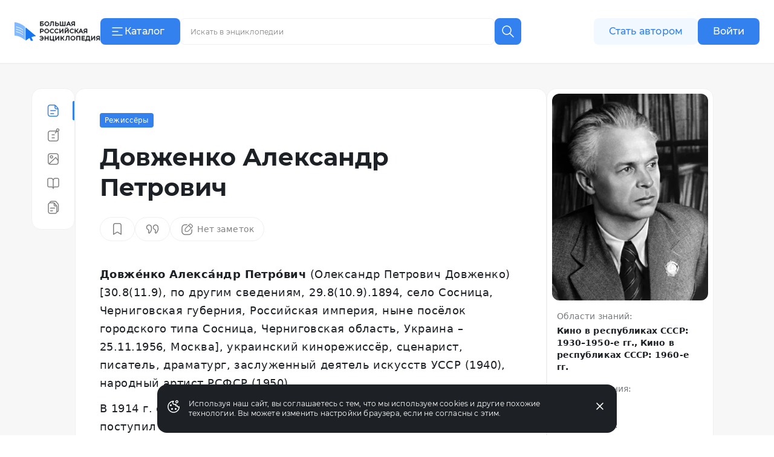

--- FILE ---
content_type: text/html;charset=utf-8
request_url: https://bigenc.ru/c/dovzhenko-aleksandr-petrovich-f536e3
body_size: 49166
content:
<!DOCTYPE html><html lang="ru"><head><meta charset="utf-8">
<meta name="viewport" content="width=device-width,initial-scale=1,maximum-scale=1">
<title>Довженко Александр Петрович. Большая российская энциклопедия</title>
<link href="https://mc.yandex.ru" rel="preconnect">
<link href="https://top-fwz1.mail.ru/js/code.js" as="script" crossorigin>
<link href="https://news.gnezdo2.ru/gnezdo_news_tracker_new.js" as="script" crossorigin>
<link href="https://mc.yandex.ru" rel="dns-prefetch">
<link href="https://mc.yandex.ru/metrika/tag.js" as="script" crossorigin>
<meta name="msapplication-TileColor" content="#da532c">
<meta name="msapplication-config" content="/meta/browserconfig.xml">
<meta name="theme-color" content="#ffffff">
<link rel="icon" sizes="32x32" href="/favicon.ico">
<link rel="icon" type="image/svg+xml" href="/meta/favicon.svg">
<link rel="apple-touch-icon" href="/meta/apple-touch-icon.png">
<link rel="icon" type="image/png" sizes="48x48" href="/meta/favicon-48x48.png">
<link rel="manifest" href="/meta/site.webmanifest">
<meta content="2023-05-19T17:27:55.000Z" name="article:modified_time">
<meta content="Режиссёры" property="article:section">
<meta content="Режиссёры немого кинематографа" property="article:tag">
<meta content="Народные артисты РСФСР" property="article:tag">
<meta content="Лауреаты Ленинской премии" property="article:tag">
<meta content="Лауреаты Сталинской премии" property="article:tag">
<meta content="Кинорежиссёры Украины" property="article:tag">
<meta content="Кинорежиссёры России" property="article:tag">
<meta content="Кинорежиссёры СССР" property="article:tag">
<meta content="Кинорежиссёры 20 в." property="article:tag">
<meta content="Режиссёры 20 в." property="article:tag">
<meta content="Режиссёры России" property="article:tag">
<meta content="Режиссёры Украины" property="article:tag">
<meta content="Довже́нко Алекса́ндр Петро́вич (1894–1956), украинский кинорежиссёр, сценарист, писатель, драматург, заслуженный деятель искусств УССР (1940),..." name="description">
<meta content="Режиссёры немого кинематографа, Народные артисты РСФСР, Лауреаты Ленинской премии, Лауреаты Сталинской премии, Кинорежиссёры Украины, Кинорежиссёры России, Кинорежиссёры СССР, Кинорежиссёры 20 в., Режиссёры 20 в., Режиссёры России, Режиссёры Украины" name="keywords">
<meta content="Довже́нко Алекса́ндр Петро́вич (1894–1956), украинский кинорежиссёр, сценарист, писатель, драматург, заслуженный деятель искусств УССР (1940),..." property="og:description">
<meta content="https://i.bigenc.ru/resizer/resize?sign=xYsCm1KssWDAN5Flae9XhA&filename=vault/80df34014dce00e35629beabf557a9b2.webp&width=1200" property="og:image">
<meta content="Александр Довженко. 1946" property="og:image:alt">
<meta content="1000" property="og:image:height">
<meta content="webp&width=1200" property="og:image:type">
<meta content="754" property="og:image:width">
<meta content="Довженко Александр Петрович" property="og:title">
<meta content="article" property="og:type">
<meta content="https://bigenc.ru/c/dovzhenko-aleksandr-petrovich-f536e3" property="og:url">
<meta content="summary_large_image" property="twitter:card">
<meta content="Большая российская энциклопедия" property="og:site_name">
<meta content="2022-11-08T16:56:39.000Z" name="article:published_time">
<link rel="stylesheet" href="https://s.bigenc.ru/_nuxt/entry.mpjHLZVQ.css">
<link rel="stylesheet" href="https://s.bigenc.ru/_nuxt/components.EYp_E6uU.css">
<link rel="modulepreload" as="script" crossorigin href="https://s.bigenc.ru/_nuxt/entry.-Z8AjeEO.js">
<link rel="modulepreload" as="script" crossorigin href="https://s.bigenc.ru/_nuxt/chunk.eVCQshbn.js">
<link rel="modulepreload" as="script" crossorigin href="https://s.bigenc.ru/_nuxt/components.a6A3eWos.js">
<link rel="modulepreload" as="script" crossorigin href="https://s.bigenc.ru/_nuxt/index.64RxBmGv.js">
<link rel="modulepreload" as="script" crossorigin href="https://s.bigenc.ru/_nuxt/Renderer.vue.KBqHlDjs.js">
<link rel="modulepreload" as="script" crossorigin href="https://s.bigenc.ru/_nuxt/ArticleSidebar.vue.QjMjnOY7.js">
<link rel="modulepreload" as="script" crossorigin href="https://s.bigenc.ru/_nuxt/Image.vue.hLe6_eLu.js">
<link rel="modulepreload" as="script" crossorigin href="https://s.bigenc.ru/_nuxt/MediaFigure.vue.8Cjz8VZ4.js">
<link rel="modulepreload" as="script" crossorigin href="https://s.bigenc.ru/_nuxt/Image.MIRfcYkN.js">
<link rel="modulepreload" as="script" crossorigin href="https://s.bigenc.ru/_nuxt/PreviewLink.1ksiu7wu.js">
<link rel="prefetch" as="image" type="image/jpeg" href="https://s.bigenc.ru/_nuxt/fallback.OCsNm7LY.jpg">
<script type="module" src="https://s.bigenc.ru/_nuxt/entry.-Z8AjeEO.js" crossorigin></script></head><body><div id="__nuxt"><!--[--><div class="loading-indicator" style="position:fixed;top:0;right:0;left:0;pointer-events:none;width:0%;height:1px;opacity:0;background:repeating-linear-gradient(to right,#7698f5 0%,#436ee6 50%,#0047e1 100%);background-size:Infinity% auto;transition:width 0.1s, height 0.4s, opacity 0.4s;z-index:999999;"></div><div><!----><div class="bre-page" itemscope itemprop="mainEntity" itemtype="https://schema.org/WebPage"><header class="bre-header" itemprop="hasPart" itemscope itemtype="https://schema.org/WPHeader" style=""><div class="bre-header-fixed"><nav class="bre-header-nav"><div class="bre-header-nav-item _flex-start _logo"><a class="bre-header-logo -show-on-desktop-s _big" aria-label="Домой"></a><a class="bre-header-logo _small" aria-label="Домой"></a></div><div class="bre-header-nav-item _flex-start _catalog"><button type="button" class="b-button tw-gap-2 b-button--primary -text-button tw-rounded-lg tw-cursor-pointer tw-h-11 -show-on-desktop-s tw-px-4 tw-w-[132px] !tw-justify-start" data-v-cfbedafc><span class="nuxt-icon tw-text-2xl tw-shrink-0" data-v-cfbedafc><svg viewBox="0 0 24 24" fill="none" xmlns="http://www.w3.org/2000/svg"><path fill-rule="evenodd" clip-rule="evenodd" d="M20.75 6a.75.75 0 0 1-.75.75H4a.75.75 0 0 1 0-1.5h16a.75.75 0 0 1 .75.75Zm-7 6a.75.75 0 0 1-.75.75H4a.75.75 0 0 1 0-1.5h9a.75.75 0 0 1 .75.75ZM20 18.75a.75.75 0 0 0 0-1.5H4a.75.75 0 0 0 0 1.5h16Z" fill="currentColor"/></svg>
</span><span class="c-button__content" data-v-cfbedafc><!--[--> Каталог <!--]--></span></button><button type="button" class="b-button b-button--transparent -text-button tw-rounded-lg tw-cursor-pointer tw-gap-0 md:tw-gap-2 -hide-on-desktop-s" data-v-cfbedafc><span class="nuxt-icon tw-text-2xl tw-shrink-0 tw-text-primary-black" data-v-cfbedafc><svg viewBox="0 0 24 24" fill="none" xmlns="http://www.w3.org/2000/svg"><path fill-rule="evenodd" clip-rule="evenodd" d="M20.75 6a.75.75 0 0 1-.75.75H4a.75.75 0 0 1 0-1.5h16a.75.75 0 0 1 .75.75Zm-7 6a.75.75 0 0 1-.75.75H4a.75.75 0 0 1 0-1.5h9a.75.75 0 0 1 .75.75ZM20 18.75a.75.75 0 0 0 0-1.5H4a.75.75 0 0 0 0 1.5h16Z" fill="currentColor"/></svg>
</span><span class="c-button__content" data-v-cfbedafc><!--[--><span class="tw-hidden tw-pt-0.5 tw-text-primary-black md:tw-block">Каталог</span><!--]--></span></button></div><div class="bre-header-nav-item _flex-start lg:tw-flex-1"><div class="min-lg:tw-w-[228px] tw-relative max-md:tw-mb-[6px] max-md:tw-mt-4 lg:tw-w-full lg:tw-max-w-[606px] max-md:tw-hidden"><div class="tw-flex max-lg:tw-hidden" data-v-f39cd9b8><div class="tw-flex tw-w-full tw-items-center tw-border tw-border-solid tw-border-transparent tw-bg-gray-6 tw-px-3 tw-transition lg:hover:tw-bg-gray-5 lg:tw-bg-primary-white lg:tw-border-gray-5 lg:hover:tw-border-transparent lg:tw-rounded-e-none lg:tw-pr-4 tw-rounded-lg tw-h-11" data-v-f39cd9b8><span class="nuxt-icon _no-icon-margin tw-shrink-0 tw-text-2xl tw-text-gray-2 tw-cursor-pointer" style="display:none;" data-v-f39cd9b8><svg viewBox="0 0 24 24" fill="none" xmlns="http://www.w3.org/2000/svg">
<path d="M10 17C13.866 17 17 13.866 17 10C17 6.13401 13.866 3 10 3C6.13401 3 3 6.13401 3 10C3 13.866 6.13401 17 10 17Z" stroke="currentColor" stroke-width="1.5" stroke-linecap="round" stroke-linejoin="round"/>
<path d="M21.0004 21.0004L15.5 15.5" stroke="currentColor" stroke-width="1.5" stroke-linecap="round" stroke-linejoin="round"/>
</svg>
</span><input class="b-search-input -text-headline-6 tw-h-full tw-shrink tw-grow tw-basis-auto tw-border-none tw-bg-transparent tw-p-0 tw-indent-2 tw-leading-none tw-text-primary-black tw-outline-none tw-transition md:tw-w-[154px] tw-placeholder-gray-2 lg:tw-placeholder-gray-1 lg:tw-indent-1 lg:tw-pr-4 lg:-text-caption-1 placeholder-on-focus" name="new-search" value="" type="text" placeholder="Искать в энциклопедии" autocomplete="off" spellcheck="false" data-v-f39cd9b8><button type="button" class="b-button tw-gap-2 b-button--transparent -text-button tw-rounded-lg tw-cursor-pointer b-button--icon-only" style="display:none;" data-v-f39cd9b8 data-v-cfbedafc><span class="nuxt-icon nuxt-icon--fill nuxt-icon--stroke tw-text-2xl tw-shrink-0 tw-text-gray-2" data-v-cfbedafc><svg xmlns="http://www.w3.org/2000/svg" viewBox="0 0 24 24" fill="none"><path stroke="currentColor" stroke-linecap="round" stroke-linejoin="round" stroke-width="1.5" d="M17 17 7 7M17 7 7 17"/></svg>
</span><!----></button></div><!--[--><button type="button" class="b-button tw-gap-2 b-button--primary -text-button tw-rounded-lg tw-cursor-pointer b-button--icon-only tw-h-11 tw-w-11 tw-rounded-s-none tw-flex-none" style="" data-v-cfbedafc><span class="nuxt-icon tw-text-2xl tw-shrink-0" data-v-cfbedafc><svg viewBox="0 0 24 24" fill="none" xmlns="http://www.w3.org/2000/svg">
<path d="M10 17C13.866 17 17 13.866 17 10C17 6.13401 13.866 3 10 3C6.13401 3 3 6.13401 3 10C3 13.866 6.13401 17 10 17Z" stroke="currentColor" stroke-width="1.5" stroke-linecap="round" stroke-linejoin="round"/>
<path d="M21.0004 21.0004L15.5 15.5" stroke="currentColor" stroke-width="1.5" stroke-linecap="round" stroke-linejoin="round"/>
</svg>
</span><!----></button><!--]--></div><!----></div><button class="lg:tw-hidden"><span class="nuxt-icon tw-text-2xl tw-text-primary-black"><svg viewBox="0 0 24 24" fill="none" xmlns="http://www.w3.org/2000/svg">
<path d="M10 17C13.866 17 17 13.866 17 10C17 6.13401 13.866 3 10 3C6.13401 3 3 6.13401 3 10C3 13.866 6.13401 17 10 17Z" stroke="currentColor" stroke-width="1.5" stroke-linecap="round" stroke-linejoin="round"/>
<path d="M21.0004 21.0004L15.5 15.5" stroke="currentColor" stroke-width="1.5" stroke-linecap="round" stroke-linejoin="round"/>
</svg>
</span></button></div><div class="bre-header-nav-item _flex-start -show-on-tablet button-author-animation lg:tw-justify-end lg:tw-basis-[calc(50vw-348px)]"><a class="b-button tw-gap-2 b-button--secondary -text-button tw-rounded-lg tw-cursor-pointer tw-h-10 tw-w-[172px] tw-px-6 lg:tw-h-11" data-v-cfbedafc><!----><span class="c-button__content" data-v-cfbedafc><!--[--> Стать автором <!--]--></span></a></div><div class="bre-header-nav-item _flex-start tw-relative max-md:tw-w-6 sm:tw-z-[9] md:tw-z-[21]"><div class="bre-header-profile"><!--[--><!--[--><a class="b-button tw-gap-2 b-button--primary -text-button tw-rounded-lg tw-cursor-pointer tw-h-10 tw-px-6 -show-on-tablet -hide-on-desktop-s tw-w-[102px]" data-v-cfbedafc><!----><span class="c-button__content" data-v-cfbedafc><!--[--> Войти <!--]--></span></a><a class="b-button tw-gap-2 b-button--primary -text-button tw-rounded-lg tw-cursor-pointer tw-h-11 tw-px-6 -show-on-desktop-s tw-w-[102px]" data-v-cfbedafc><!----><span class="c-button__content" data-v-cfbedafc><!--[--> Войти <!--]--></span></a><a class="b-button tw-gap-2 b-button--transparent -text-button tw-rounded-lg tw-cursor-pointer b-button--icon-only tw-mx-1 -hide-on-tablet" data-v-cfbedafc><span class="nuxt-icon tw-text-2xl tw-shrink-0 tw-text-primary-black" data-v-cfbedafc><svg viewBox="0 0 24 24" fill="none" xmlns="http://www.w3.org/2000/svg">
<path d="M20 21V19C20 17.9391 19.5786 16.9217 18.8284 16.1716C18.0783 15.4214 17.0609 15 16 15H8C6.93913 15 5.92172 15.4214 5.17157 16.1716C4.42143 16.9217 4 17.9391 4 19V21" stroke="currentColor" stroke-width="1.5" stroke-linecap="round" stroke-linejoin="round"/>
<path d="M12 12C14.2091 12 16 10.2091 16 8C16 5.79086 14.2091 4 12 4C9.79086 4 8 5.79086 8 8C8 10.2091 9.79086 12 12 12Z" stroke="currentColor" stroke-width="1.5" stroke-linecap="round" stroke-linejoin="round"/>
</svg>
</span><!----></a><!--]--></div></div></nav><!----><!----></div><!----><!----></header><main class="bre-page-main"><!--[--><div class="bre-article-layout _no-margin"><nav class="bre-article-layout__menu"><div class="bre-article-menu lg:tw-sticky"><div class="bre-article-menu__list"><!--[--><div class="tw-grow tw-basis-0 max-md:tw-max-w-[80px]"><span data-v-tippy class="tw-mx-auto tw-hidden lg:tw-flex"><!--[--><!--[--><span class="bre-article-menu__list-item _active"><span class="nuxt-icon _no-icon-margin tw-text-2xl tw-text-primary-blue"><svg viewBox="0 0 24 24" fill="none" xmlns="http://www.w3.org/2000/svg">
<path fill-rule="evenodd" clip-rule="evenodd" d="M4.29919 18V6C4.29919 4.61929 5.41848 3.5 6.79919 3.5H11.7992H13.4413C13.7192 3.5 13.9922 3.54628 14.25 3.63441V7C14.25 8.51878 15.4812 9.75 17 9.75H19.2992V12V18C19.2992 19.3807 18.1799 20.5 16.7992 20.5H6.79919C5.41848 20.5 4.29919 19.3807 4.29919 18ZM18.9149 8.25C18.8305 8.11585 18.7329 7.98916 18.623 7.87194L15.75 4.80733V7C15.75 7.69036 16.3096 8.25 17 8.25H18.9149ZM2.79919 6C2.79919 3.79086 4.59006 2 6.79919 2H11.7992H13.4413C14.5469 2 15.6032 2.45763 16.3594 3.26424L19.7173 6.84603C20.4124 7.58741 20.7992 8.56555 20.7992 9.58179V12V18C20.7992 20.2091 19.0083 22 16.7992 22H6.79919C4.59006 22 2.79919 20.2091 2.79919 18V6ZM7.04919 12C7.04919 11.5858 7.38498 11.25 7.79919 11.25H15.7992C16.2134 11.25 16.5492 11.5858 16.5492 12C16.5492 12.4142 16.2134 12.75 15.7992 12.75H7.79919C7.38498 12.75 7.04919 12.4142 7.04919 12ZM7.79919 16.25C7.38498 16.25 7.04919 16.5858 7.04919 17C7.04919 17.4142 7.38498 17.75 7.79919 17.75H12.7992C13.2134 17.75 13.5492 17.4142 13.5492 17C13.5492 16.5858 13.2134 16.25 12.7992 16.25H7.79919Z" fill="currentColor"/>
</svg>
</span><span class="bre-article-menu__list-item-text tw-hidden md:max-lg:tw-inline">Статья</span></span><!--]--><!--]--><span style="display:none;" class=""><span>Статья</span></span></span><span class="bre-article-menu__list-item _active tw-mx-auto tw-flex lg:tw-hidden"><span class="nuxt-icon _no-icon-margin tw-text-2xl tw-text-primary-blue"><svg viewBox="0 0 24 24" fill="none" xmlns="http://www.w3.org/2000/svg">
<path fill-rule="evenodd" clip-rule="evenodd" d="M4.29919 18V6C4.29919 4.61929 5.41848 3.5 6.79919 3.5H11.7992H13.4413C13.7192 3.5 13.9922 3.54628 14.25 3.63441V7C14.25 8.51878 15.4812 9.75 17 9.75H19.2992V12V18C19.2992 19.3807 18.1799 20.5 16.7992 20.5H6.79919C5.41848 20.5 4.29919 19.3807 4.29919 18ZM18.9149 8.25C18.8305 8.11585 18.7329 7.98916 18.623 7.87194L15.75 4.80733V7C15.75 7.69036 16.3096 8.25 17 8.25H18.9149ZM2.79919 6C2.79919 3.79086 4.59006 2 6.79919 2H11.7992H13.4413C14.5469 2 15.6032 2.45763 16.3594 3.26424L19.7173 6.84603C20.4124 7.58741 20.7992 8.56555 20.7992 9.58179V12V18C20.7992 20.2091 19.0083 22 16.7992 22H6.79919C4.59006 22 2.79919 20.2091 2.79919 18V6ZM7.04919 12C7.04919 11.5858 7.38498 11.25 7.79919 11.25H15.7992C16.2134 11.25 16.5492 11.5858 16.5492 12C16.5492 12.4142 16.2134 12.75 15.7992 12.75H7.79919C7.38498 12.75 7.04919 12.4142 7.04919 12ZM7.79919 16.25C7.38498 16.25 7.04919 16.5858 7.04919 17C7.04919 17.4142 7.38498 17.75 7.79919 17.75H12.7992C13.2134 17.75 13.5492 17.4142 13.5492 17C13.5492 16.5858 13.2134 16.25 12.7992 16.25H7.79919Z" fill="currentColor"/>
</svg>
</span><span class="bre-article-menu__list-item-text tw-hidden md:max-lg:tw-inline">Статья</span></span></div><div class="tw-grow tw-basis-0 max-md:tw-max-w-[80px]"><span data-v-tippy class="tw-mx-auto tw-hidden lg:tw-flex"><!--[--><!--[--><a href="/c/dovzhenko-aleksandr-petrovich-f536e3/annotation" class="bre-article-menu__list-item"><span class="nuxt-icon _no-icon-margin tw-text-2xl tw-text-gray-1"><svg viewBox="0 0 24 24" fill="none" xmlns="http://www.w3.org/2000/svg">
<path fill-rule="evenodd" clip-rule="evenodd" d="M18.2363 4.12686C18.2363 3.43651 18.796 2.87686 19.4863 2.87686C20.1767 2.87686 20.7363 3.43651 20.7363 4.12686C20.7363 4.81722 20.1767 5.37686 19.4863 5.37686C18.796 5.37686 18.2363 4.81722 18.2363 4.12686ZM19.4863 1.37686C17.9675 1.37686 16.7363 2.60808 16.7363 4.12686C16.7363 4.43206 16.786 4.72564 16.8778 4.99996H7C4.79086 4.99996 3 6.79082 3 8.99996V19C3 21.2091 4.79086 23 7 23H17C19.2091 23 21 21.2091 21 19V8.99996C21 8.16642 20.745 7.39244 20.3089 6.75173C21.4258 6.40207 22.2363 5.35911 22.2363 4.12686C22.2363 2.60808 21.0051 1.37686 19.4863 1.37686ZM7 6.49996H16.6319L14.6964 8.43547C14.4035 8.72837 14.4035 9.20324 14.6964 9.49613C14.9893 9.78903 15.4641 9.78903 15.757 9.49613L18.3547 6.89846C19.0438 7.34362 19.5 8.11852 19.5 8.99996V19C19.5 20.3807 18.3807 21.5 17 21.5H7C5.61929 21.5 4.5 20.3807 4.5 19V8.99996C4.5 7.61924 5.61929 6.49996 7 6.49996ZM9.25 12C9.25 11.5857 9.58579 11.25 10 11.25H12H14C14.4142 11.25 14.75 11.5857 14.75 12C14.75 12.4142 14.4142 12.75 14 12.75H12H10C9.58579 12.75 9.25 12.4142 9.25 12ZM9.25 17C9.25 16.5857 9.58579 16.25 10 16.25H12H14C14.4142 16.25 14.75 16.5857 14.75 17C14.75 17.4142 14.4142 17.75 14 17.75H12H10C9.58579 17.75 9.25 17.4142 9.25 17Z" fill="currentColor"/>
</svg>
</span><span class="bre-article-menu__list-item-text tw-hidden md:max-lg:tw-inline">Аннотация</span></a><!--]--><!--]--><span style="display:none;" class=""><span>Аннотация</span></span></span><a href="/c/dovzhenko-aleksandr-petrovich-f536e3/annotation" class="bre-article-menu__list-item tw-mx-auto tw-flex lg:tw-hidden"><span class="nuxt-icon _no-icon-margin tw-text-2xl tw-text-gray-1"><svg viewBox="0 0 24 24" fill="none" xmlns="http://www.w3.org/2000/svg">
<path fill-rule="evenodd" clip-rule="evenodd" d="M18.2363 4.12686C18.2363 3.43651 18.796 2.87686 19.4863 2.87686C20.1767 2.87686 20.7363 3.43651 20.7363 4.12686C20.7363 4.81722 20.1767 5.37686 19.4863 5.37686C18.796 5.37686 18.2363 4.81722 18.2363 4.12686ZM19.4863 1.37686C17.9675 1.37686 16.7363 2.60808 16.7363 4.12686C16.7363 4.43206 16.786 4.72564 16.8778 4.99996H7C4.79086 4.99996 3 6.79082 3 8.99996V19C3 21.2091 4.79086 23 7 23H17C19.2091 23 21 21.2091 21 19V8.99996C21 8.16642 20.745 7.39244 20.3089 6.75173C21.4258 6.40207 22.2363 5.35911 22.2363 4.12686C22.2363 2.60808 21.0051 1.37686 19.4863 1.37686ZM7 6.49996H16.6319L14.6964 8.43547C14.4035 8.72837 14.4035 9.20324 14.6964 9.49613C14.9893 9.78903 15.4641 9.78903 15.757 9.49613L18.3547 6.89846C19.0438 7.34362 19.5 8.11852 19.5 8.99996V19C19.5 20.3807 18.3807 21.5 17 21.5H7C5.61929 21.5 4.5 20.3807 4.5 19V8.99996C4.5 7.61924 5.61929 6.49996 7 6.49996ZM9.25 12C9.25 11.5857 9.58579 11.25 10 11.25H12H14C14.4142 11.25 14.75 11.5857 14.75 12C14.75 12.4142 14.4142 12.75 14 12.75H12H10C9.58579 12.75 9.25 12.4142 9.25 12ZM9.25 17C9.25 16.5857 9.58579 16.25 10 16.25H12H14C14.4142 16.25 14.75 16.5857 14.75 17C14.75 17.4142 14.4142 17.75 14 17.75H12H10C9.58579 17.75 9.25 17.4142 9.25 17Z" fill="currentColor"/>
</svg>
</span><span class="bre-article-menu__list-item-text tw-hidden md:max-lg:tw-inline">Аннотация</span></a></div><div class="tw-grow tw-basis-0 max-md:tw-max-w-[80px]"><span data-v-tippy class="tw-mx-auto tw-hidden lg:tw-flex"><!--[--><!--[--><a href="/c/dovzhenko-aleksandr-petrovich-f536e3/media" class="bre-article-menu__list-item"><span class="nuxt-icon _no-icon-margin tw-text-2xl tw-text-gray-1"><svg viewBox="0 0 24 24" fill="none" xmlns="http://www.w3.org/2000/svg">
<path fill-rule="evenodd" clip-rule="evenodd" d="M17 4H7C5.61929 4 4.5 5.11929 4.5 6.5V17.5C4.5 18.1033 4.71367 18.6566 5.06946 19.0885L15.6829 8.95748C15.8374 8.81003 16.0474 8.73542 16.2603 8.75237C16.4732 8.76931 16.6687 8.87621 16.7979 9.04625L19.5 12.6023V6.5C19.5 5.11929 18.3807 4 17 4ZM19.5 15.0592C19.465 15.0278 19.4324 14.9926 19.4028 14.9538L16.1114 10.6221L6.37067 19.9201C6.57173 19.9723 6.78263 20 7 20H17C18.3807 20 19.5 18.8807 19.5 17.5V15.0592ZM7 2.5C4.79086 2.5 3 4.29086 3 6.5V17.5C3 19.7091 4.79086 21.5 7 21.5H17C19.2091 21.5 21 19.7091 21 17.5V6.5C21 4.29086 19.2091 2.5 17 2.5H7ZM9.20078 7.25C8.51042 7.25 7.95078 7.80964 7.95078 8.5C7.95078 9.19036 8.51042 9.75 9.20078 9.75C9.89113 9.75 10.4508 9.19036 10.4508 8.5C10.4508 7.80964 9.89113 7.25 9.20078 7.25ZM6.45078 8.5C6.45078 6.98122 7.68199 5.75 9.20078 5.75C10.7196 5.75 11.9508 6.98122 11.9508 8.5C11.9508 10.0188 10.7196 11.25 9.20078 11.25C7.68199 11.25 6.45078 10.0188 6.45078 8.5Z" fill="currentColor"/>
</svg>
</span><span class="bre-article-menu__list-item-text tw-hidden md:max-lg:tw-inline">Медиа</span></a><!--]--><!--]--><span style="display:none;" class=""><span>Медиа</span></span></span><a href="/c/dovzhenko-aleksandr-petrovich-f536e3/media" class="bre-article-menu__list-item tw-mx-auto tw-flex lg:tw-hidden"><span class="nuxt-icon _no-icon-margin tw-text-2xl tw-text-gray-1"><svg viewBox="0 0 24 24" fill="none" xmlns="http://www.w3.org/2000/svg">
<path fill-rule="evenodd" clip-rule="evenodd" d="M17 4H7C5.61929 4 4.5 5.11929 4.5 6.5V17.5C4.5 18.1033 4.71367 18.6566 5.06946 19.0885L15.6829 8.95748C15.8374 8.81003 16.0474 8.73542 16.2603 8.75237C16.4732 8.76931 16.6687 8.87621 16.7979 9.04625L19.5 12.6023V6.5C19.5 5.11929 18.3807 4 17 4ZM19.5 15.0592C19.465 15.0278 19.4324 14.9926 19.4028 14.9538L16.1114 10.6221L6.37067 19.9201C6.57173 19.9723 6.78263 20 7 20H17C18.3807 20 19.5 18.8807 19.5 17.5V15.0592ZM7 2.5C4.79086 2.5 3 4.29086 3 6.5V17.5C3 19.7091 4.79086 21.5 7 21.5H17C19.2091 21.5 21 19.7091 21 17.5V6.5C21 4.29086 19.2091 2.5 17 2.5H7ZM9.20078 7.25C8.51042 7.25 7.95078 7.80964 7.95078 8.5C7.95078 9.19036 8.51042 9.75 9.20078 9.75C9.89113 9.75 10.4508 9.19036 10.4508 8.5C10.4508 7.80964 9.89113 7.25 9.20078 7.25ZM6.45078 8.5C6.45078 6.98122 7.68199 5.75 9.20078 5.75C10.7196 5.75 11.9508 6.98122 11.9508 8.5C11.9508 10.0188 10.7196 11.25 9.20078 11.25C7.68199 11.25 6.45078 10.0188 6.45078 8.5Z" fill="currentColor"/>
</svg>
</span><span class="bre-article-menu__list-item-text tw-hidden md:max-lg:tw-inline">Медиа</span></a></div><div class="tw-grow tw-basis-0 max-md:tw-max-w-[80px]"><span data-v-tippy class="tw-mx-auto tw-hidden lg:tw-flex"><!--[--><!--[--><a href="/c/dovzhenko-aleksandr-petrovich-f536e3/references" class="bre-article-menu__list-item"><span class="nuxt-icon _no-icon-margin tw-text-2xl tw-text-gray-1"><svg viewBox="0 0 24 24" fill="none" xmlns="http://www.w3.org/2000/svg">
<path fill-rule="evenodd" clip-rule="evenodd" d="M5 3.25C3.48122 3.25 2.25 4.48122 2.25 6V16.1667C2.25 17.6854 3.48122 18.9167 5 18.9167H9.3C9.80519 18.9167 10.2974 19.1269 10.6662 19.5139C11.0362 19.9022 11.25 20.4361 11.25 21C11.25 21.4142 11.5858 21.75 12 21.75C12.4142 21.75 12.75 21.4142 12.75 21C12.75 20.4227 12.9564 19.8833 13.3026 19.4973C13.6464 19.114 14.0941 18.9167 14.5412 18.9167H19C20.5188 18.9167 21.75 17.6855 21.75 16.1667V6C21.75 4.48122 20.5188 3.25 19 3.25H15.3882C14.2627 3.25 13.2022 3.74922 12.4341 4.60572C12.266 4.79308 12.1147 4.99431 11.9809 5.20674C11.8358 4.98777 11.6713 4.78092 11.4885 4.58908C10.6758 3.73626 9.56568 3.25 8.4 3.25H5ZM12.75 17.993C13.2735 17.6237 13.8929 17.4167 14.5412 17.4167H19C19.6904 17.4167 20.25 16.857 20.25 16.1667V6C20.25 5.30964 19.6904 4.75 19 4.75H15.3882C14.7165 4.75 14.0534 5.04681 13.5507 5.60725C13.0457 6.17037 12.75 6.95001 12.75 7.77778V17.993ZM11.25 18.0438V7.77778C11.25 6.96341 10.9414 6.18924 10.4026 5.62389C9.86506 5.05976 9.14388 4.75 8.4 4.75H5C4.30964 4.75 3.75 5.30964 3.75 6V16.1667C3.75 16.857 4.30964 17.4167 5 17.4167H9.3C10.0044 17.4167 10.6825 17.64 11.25 18.0438Z" fill="currentColor"/>
</svg>
</span><span class="bre-article-menu__list-item-text tw-hidden md:max-lg:tw-inline">Библиография</span></a><!--]--><!--]--><span style="display:none;" class=""><span>Библиография</span></span></span><a href="/c/dovzhenko-aleksandr-petrovich-f536e3/references" class="bre-article-menu__list-item tw-mx-auto tw-flex lg:tw-hidden"><span class="nuxt-icon _no-icon-margin tw-text-2xl tw-text-gray-1"><svg viewBox="0 0 24 24" fill="none" xmlns="http://www.w3.org/2000/svg">
<path fill-rule="evenodd" clip-rule="evenodd" d="M5 3.25C3.48122 3.25 2.25 4.48122 2.25 6V16.1667C2.25 17.6854 3.48122 18.9167 5 18.9167H9.3C9.80519 18.9167 10.2974 19.1269 10.6662 19.5139C11.0362 19.9022 11.25 20.4361 11.25 21C11.25 21.4142 11.5858 21.75 12 21.75C12.4142 21.75 12.75 21.4142 12.75 21C12.75 20.4227 12.9564 19.8833 13.3026 19.4973C13.6464 19.114 14.0941 18.9167 14.5412 18.9167H19C20.5188 18.9167 21.75 17.6855 21.75 16.1667V6C21.75 4.48122 20.5188 3.25 19 3.25H15.3882C14.2627 3.25 13.2022 3.74922 12.4341 4.60572C12.266 4.79308 12.1147 4.99431 11.9809 5.20674C11.8358 4.98777 11.6713 4.78092 11.4885 4.58908C10.6758 3.73626 9.56568 3.25 8.4 3.25H5ZM12.75 17.993C13.2735 17.6237 13.8929 17.4167 14.5412 17.4167H19C19.6904 17.4167 20.25 16.857 20.25 16.1667V6C20.25 5.30964 19.6904 4.75 19 4.75H15.3882C14.7165 4.75 14.0534 5.04681 13.5507 5.60725C13.0457 6.17037 12.75 6.95001 12.75 7.77778V17.993ZM11.25 18.0438V7.77778C11.25 6.96341 10.9414 6.18924 10.4026 5.62389C9.86506 5.05976 9.14388 4.75 8.4 4.75H5C4.30964 4.75 3.75 5.30964 3.75 6V16.1667C3.75 16.857 4.30964 17.4167 5 17.4167H9.3C10.0044 17.4167 10.6825 17.64 11.25 18.0438Z" fill="currentColor"/>
</svg>
</span><span class="bre-article-menu__list-item-text tw-hidden md:max-lg:tw-inline">Библиография</span></a></div><div class="tw-grow tw-basis-0 max-md:tw-max-w-[80px]"><span data-v-tippy class="tw-mx-auto tw-hidden lg:tw-flex"><!--[--><!--[--><a href="/c/dovzhenko-aleksandr-petrovich-f536e3/versions" class="bre-article-menu__list-item"><span class="nuxt-icon _no-icon-margin tw-text-2xl tw-text-gray-1"><svg viewBox="0 0 24 24" fill="none" xmlns="http://www.w3.org/2000/svg">
<path fill-rule="evenodd" clip-rule="evenodd" d="M10.9565 3.85864H7.51619C7.8045 3.2057 8.4577 2.75 9.21734 2.75H13.5652H14.7687C15.4365 2.75 16.0697 3.0466 16.4972 3.55959L19.2502 6.86313C19.5871 7.26748 19.7717 7.77718 19.7717 8.30354V10.6957V16.7826C19.7717 17.5422 19.316 18.1954 18.663 18.4838V13.3043V10.9122C18.663 10.0349 18.3555 9.18542 17.7939 8.51149L15.0409 5.20795C14.3284 4.35298 13.273 3.85864 12.1601 3.85864H10.9565ZM14.913 22.7499C16.6051 22.7499 18.0354 21.6293 18.5022 20.0898C20.0762 19.8113 21.2717 18.4365 21.2717 16.7826V10.6957V8.30354C21.2717 7.42628 20.9641 6.57678 20.4025 5.90285L17.6496 2.59931C16.9371 1.74434 15.8817 1.25 14.7687 1.25H13.5652H9.21734C7.56341 1.25 6.18869 2.44548 5.91016 4.01947C4.37062 4.48633 3.25 5.91662 3.25 7.60864V18.9999C3.25 21.071 4.92893 22.7499 7 22.7499H14.913ZM7 5.35864C5.75736 5.35864 4.75 6.366 4.75 7.60864V18.9999C4.75 20.2426 5.75736 21.2499 7 21.2499H14.913C16.1557 21.2499 17.163 20.2426 17.163 18.9999V13.3043V10.9122C17.163 10.7991 17.1545 10.6867 17.1378 10.5761H15.3043C13.9296 10.5761 12.8152 9.46164 12.8152 8.08694V5.45611C12.6051 5.39215 12.3845 5.35864 12.1601 5.35864H10.9565H7ZM14.3152 6.68014V8.08694C14.3152 8.63322 14.758 9.07607 15.3043 9.07607H16.3118L14.3152 6.68014ZM6.72827 13.3043C6.72827 12.8901 7.06406 12.5543 7.47827 12.5543H14.4348C14.849 12.5543 15.1848 12.8901 15.1848 13.3043C15.1848 13.7185 14.849 14.0543 14.4348 14.0543H7.47827C7.06406 14.0543 6.72827 13.7185 6.72827 13.3043ZM7.47827 16.9022C7.06406 16.9022 6.72827 17.238 6.72827 17.6522C6.72827 18.0664 7.06406 18.4022 7.47827 18.4022H10.9565C11.3707 18.4022 11.7065 18.0664 11.7065 17.6522C11.7065 17.238 11.3707 16.9022 10.9565 16.9022H7.47827Z" fill="currentColor"/>
</svg>
</span><span class="bre-article-menu__list-item-text tw-hidden md:max-lg:tw-inline">Версии</span></a><!--]--><!--]--><span style="display:none;" class=""><span>Версии</span></span></span><a href="/c/dovzhenko-aleksandr-petrovich-f536e3/versions" class="bre-article-menu__list-item tw-mx-auto tw-flex lg:tw-hidden"><span class="nuxt-icon _no-icon-margin tw-text-2xl tw-text-gray-1"><svg viewBox="0 0 24 24" fill="none" xmlns="http://www.w3.org/2000/svg">
<path fill-rule="evenodd" clip-rule="evenodd" d="M10.9565 3.85864H7.51619C7.8045 3.2057 8.4577 2.75 9.21734 2.75H13.5652H14.7687C15.4365 2.75 16.0697 3.0466 16.4972 3.55959L19.2502 6.86313C19.5871 7.26748 19.7717 7.77718 19.7717 8.30354V10.6957V16.7826C19.7717 17.5422 19.316 18.1954 18.663 18.4838V13.3043V10.9122C18.663 10.0349 18.3555 9.18542 17.7939 8.51149L15.0409 5.20795C14.3284 4.35298 13.273 3.85864 12.1601 3.85864H10.9565ZM14.913 22.7499C16.6051 22.7499 18.0354 21.6293 18.5022 20.0898C20.0762 19.8113 21.2717 18.4365 21.2717 16.7826V10.6957V8.30354C21.2717 7.42628 20.9641 6.57678 20.4025 5.90285L17.6496 2.59931C16.9371 1.74434 15.8817 1.25 14.7687 1.25H13.5652H9.21734C7.56341 1.25 6.18869 2.44548 5.91016 4.01947C4.37062 4.48633 3.25 5.91662 3.25 7.60864V18.9999C3.25 21.071 4.92893 22.7499 7 22.7499H14.913ZM7 5.35864C5.75736 5.35864 4.75 6.366 4.75 7.60864V18.9999C4.75 20.2426 5.75736 21.2499 7 21.2499H14.913C16.1557 21.2499 17.163 20.2426 17.163 18.9999V13.3043V10.9122C17.163 10.7991 17.1545 10.6867 17.1378 10.5761H15.3043C13.9296 10.5761 12.8152 9.46164 12.8152 8.08694V5.45611C12.6051 5.39215 12.3845 5.35864 12.1601 5.35864H10.9565H7ZM14.3152 6.68014V8.08694C14.3152 8.63322 14.758 9.07607 15.3043 9.07607H16.3118L14.3152 6.68014ZM6.72827 13.3043C6.72827 12.8901 7.06406 12.5543 7.47827 12.5543H14.4348C14.849 12.5543 15.1848 12.8901 15.1848 13.3043C15.1848 13.7185 14.849 14.0543 14.4348 14.0543H7.47827C7.06406 14.0543 6.72827 13.7185 6.72827 13.3043ZM7.47827 16.9022C7.06406 16.9022 6.72827 17.238 6.72827 17.6522C6.72827 18.0664 7.06406 18.4022 7.47827 18.4022H10.9565C11.3707 18.4022 11.7065 18.0664 11.7065 17.6522C11.7065 17.238 11.3707 16.9022 10.9565 16.9022H7.47827Z" fill="currentColor"/>
</svg>
</span><span class="bre-article-menu__list-item-text tw-hidden md:max-lg:tw-inline">Версии</span></a></div><!--]--></div></div></nav><!--[--><div><meta itemprop="image primaryImageOfPage" content="https://i.bigenc.ru/resizer/resize?sign=eDzo8LBooyV8d8RKFDurdw&amp;filename=vault/80df34014dce00e35629beabf557a9b2.webp&amp;width=120"><article itemscope itemprop="mainEntity" itemtype="https://schema.org/Article"><div itemprop="publisher" itemscope itemtype="https://schema.org/Organization"><meta itemprop="name" content="Автономная некоммерческая организация «Национальный научно-образовательный центр «Большая российская энциклопедия»"><meta itemprop="address" content="Покровский бульвар, д. 8, стр. 1А, Москва, 109028"><meta itemprop="telephone" content="+7 (495) 781-15-95"><meta itemprop="logo" content="https://s.bigenc.ru/_nuxt/logo.98u7ubS9.svg"></div><div itemprop="copyrightHolder" itemscope itemtype="https://schema.org/Organization"><meta itemprop="name" content="Автономная некоммерческая организация «Национальный научно-образовательный центр «Большая российская энциклопедия»"><meta itemprop="address" content="Покровский бульвар, д. 8, стр. 1А, Москва, 109028"><meta itemprop="telephone" content="+7 (495) 781-15-95"><meta itemprop="logo" content="https://s.bigenc.ru/_nuxt/logo.98u7ubS9.svg"></div><meta itemprop="articleSection" content="Режиссёры"><meta itemprop="headline" content="Довженко Александр Петрович"><meta itemprop="keywords" content="Режиссёры немого кинематографа, Народные артисты РСФСР, Лауреаты Ленинской премии, Лауреаты Сталинской премии, Кинорежиссёры Украины, Кинорежиссёры России, Кинорежиссёры СССР, Кинорежиссёры 20 в., Режиссёры 20 в., Режиссёры России, Режиссёры Украины"><!----><div class="bre-article-page max-md:tw-mt-10 md:max-lg:tw-mt-[81px] max-md:tw-mt-10"><!----><!----><div class="article-sidebar -hide-on-desktop-s"><div class="article-sidebar-button -show-on-tablet -hide-on-desktop-s"><span class="article-sidebar-title">Информация</span><span class="nuxt-icon _no-icon-margin tw-text-2xl tw-text-primary-black"><svg viewBox="0 0 24 24" fill="none" xmlns="http://www.w3.org/2000/svg"><path d="M6 9l6 6 6-6" stroke="currentColor" stroke-width="1.5" stroke-linecap="round"/></svg>
</span><!--[--><div class="article-sidebar-text -show-on-tablet -hide-on-desktop-s">Довженко Александр Петрович</div><!--]--></div><div class="article-sidebar-wrapper -hide-on-tablet"><header class="bre-article-header -hide-on-tablet"><div class="bre-label__wrap"><span data-v-tippy class="tw-leading-[0px]"><!--[--><!--[--><a href="/t/stage_directors" class="bre-label _link">Режиссёры</a><!--]--><!--]--><span style="display:none;" class=""><span>Режиссёры</span></span></span><!----></div><!--[--><!----><h1 class="bre-article-header-title">Довженко Александр Петрович</h1><!--]--><!----></header><section class="-hide-on-tablet tw-h-14 md:tw-h-20"><!----></section><!----><span class="bre-media-image article-sidebar-image _note-exclude _clean" data-width="100%" data-display="block"><span class="bre-media-figure _note-exclude _clean" itemscope itemtype="https://schema.org/ImageObject" itemprop="image"><!--[--><span class="bre-media-image-container"><meta itemprop="name" content="Александр Довженко. 1946"><meta itemprop="caption" content="Александр Довженко. 1946."><meta itemprop="copyrightNotice" content="РИА Новости"><!----><span class="tw-flex tw-w-full" style=""><img src="https://i.bigenc.ru/resizer/resize?sign=eDzo8LBooyV8d8RKFDurdw&amp;filename=vault/80df34014dce00e35629beabf557a9b2.webp&amp;width=120" onerror="this.setAttribute(&#39;data-error&#39;, 1)" alt="Александр Довженко. 1946" data-nuxt-img sizes="320px" srcset="https://i.bigenc.ru/resizer/resize?sign=eDzo8LBooyV8d8RKFDurdw&amp;filename=vault/80df34014dce00e35629beabf557a9b2.webp&amp;width=120 120w,https://i.bigenc.ru/resizer/resize?sign=FeAk0wh2MM9o_LxjN1HMGw&amp;filename=vault/80df34014dce00e35629beabf557a9b2.webp&amp;width=320 320w,https://i.bigenc.ru/resizer/resize?sign=lonWaqd3yB3URaKkQ3hR9g&amp;filename=vault/80df34014dce00e35629beabf557a9b2.webp&amp;width=480 480w,https://i.bigenc.ru/resizer/resize?sign=FAMhxKme4-dxs6FeDU2u7A&amp;filename=vault/80df34014dce00e35629beabf557a9b2.webp&amp;width=640 640w,https://i.bigenc.ru/resizer/resize?sign=AaFnJOwFRvkf9zG9-_1thA&amp;filename=vault/80df34014dce00e35629beabf557a9b2.webp&amp;width=768 768w" title="Александр Довженко. 1946" class="" itemprop="contentUrl"></span><!----></span><!--]--><!----></span><!----><!----></span><div class="article-sidebar-meta"><dl class="tw-mt-0"><!--[--><!--[--><dt>Области знаний:</dt><dd>Кино в республиках СССР: 1930–1950-е гг., Кино в республиках СССР: 1960-е гг.</dd><!--]--><!--[--><dt>Дата рождения:</dt><dd>1894 год</dd><!--]--><!--[--><dt>Дата смерти:</dt><dd>1956 год</dd><!--]--><!--[--><dt>Историческое государство:</dt><dd>СССР</dd><!--]--><!--[--><dt>Современное государство:</dt><dd>Украина</dd><!--]--><!--[--><dt>Сфера деятельности:</dt><dd>Кинематограф</dd><!--]--><!--]--><!----></dl></div></div></div><div class="bre-article-page__container"><div class="bre-article-page__content bre-article-content"><header class="bre-article-header -show-on-tablet"><div class="bre-label__wrap"><span data-v-tippy class="tw-leading-[0px]"><!--[--><!--[--><a href="/t/stage_directors" class="bre-label _link">Режиссёры</a><!--]--><!--]--><span style="display:none;" class=""><span>Режиссёры</span></span></span><!----></div><!--[--><!----><h1 class="bre-article-header-title">Довженко Александр Петрович</h1><!--]--><!----></header><section class="tw-flex"><div class="-show-on-tablet tw-h-14 md:tw-h-20"><div><div><div itemprop="interactionStatistic" itemscope itemtype="https://schema.org/InteractionCounter"><meta itemprop="interactionType" content="https://schema.org/ViewAction"><meta itemprop="userInteractionCount" content=""></div><div itemprop="interactionStatistic" itemscope itemtype="https://schema.org/InteractionCounter"><meta itemprop="interactionType" content="https://schema.org/ShareAction"><meta itemprop="userInteractionCount" content=""></div><div itemprop="interactionStatistic" itemscope itemtype="https://schema.org/InteractionCounter"><meta itemprop="interactionType" content="https://schema.org/LikeAction"><meta itemprop="userInteractionCount" content=""></div></div><span></span></div></div><span></span></section><div class="js-preview-link-root"><div itemprop="articleBody" class="bre-article-body"><!--[--><section><section><p><b>Довже́нко Алекса́ндр Петро́вич</b> (Олександр Петрович Довженко) [30.8(11.9), по другим сведениям, 29.8(10.9).1894, село Сосница, Черниговская губерния, Российская империя, ныне посёлок городского типа Сосница, Черниговская область, Украина – 25.11.1956, Москва], украинский кинорежиссёр, сценарист, писатель, драматург, заслуженный деятель искусств УССР (1940), народный артист РСФСР (1950).</p><p>В 1914 г. окончил Глуховский учительский институт. В 1917 г. поступил в Киевский коммерческий институт. Во время <a href="/c/grazhdanskaia-voina-1917-1922-968234" class="bre-preview-link" itemprop="url" data-external="false"><!--[--><!--[-->Гражданской войны 1917–1922 гг.<!--]--><!--]--><!----></a> воевал сначала в вооружённых силах <a href="/c/petliura-simon-vasil-evich-bacd47" class="bre-preview-link" itemprop="url" data-external="false"><!--[--><!--[-->петлюровской<!--]--><!--]--><!----></a> <a href="/c/ukrainskaia-narodnaia-respublika-875022" class="bre-preview-link" itemprop="url" data-external="false"><!--[--><!--[-->Украинской народной республики<!--]--><!--]--><!----></a>, а с 1919 г. на стороне советской власти. С 1921 г. на дипломатической службе в Польше, затем в Германии (здесь брал уроки живописи в качестве стипендиата Наркомпроса УССР). По возвращении в 1923 г. на Украину сблизился с «левым» крылом исповедовавшей мессианские идеи «Украинского Ренессанса» художественной интеллигенции, чей утопический пафос жизнестроительства сконцентрировало в себе последующее творчество Довженко. В 1923–1926 гг. художник-карикатурист республиканской газеты «Известия ВУЦИК» («Известия Всеукраинского Центрального исполнительного комитета»; «Вiстi ВУЦВК»). С 1926 г. сотрудник кинофабрики ВУФКУ (Всеукраинского фотокиноуправления, Одесса).</p><p>В <a href="/c/nemoe-kino-ef611a" class="bre-preview-link" itemprop="url" data-external="false"><!--[--><!--[-->немом кино<!--]--><!--]--><!----></a> дебютировал как сценарист и сорежиссёр полнометражной комедии «Вася-реформатор» и как постановщик (по собственному сценарию) короткометражной эксцентрической комедии «Ягодка любви» (обе – 1926). В 1927 г. поставил авантюрный фильм «Сумка дипкурьера» (снявшись в эпизодической роли пароходного кочегара). В посвящённой 10-летию <a href="/c/oktiabr-skaia-revoliutsiia-1917-a64b45" class="bre-preview-link" itemprop="url" data-external="false"><!--[--><!--[-->Октябрьской революции 1917 г.<!--]--><!--]--><!----></a> кинопоэме <a href="/c/zvenigora-91cde4" class="bre-preview-link" itemprop="url" data-external="false"><!--[--><!--[-->«Звенигора»<!--]--><!--]--><!----></a> (1927) трактовал фольклорный мотив заколдованного клада как метафору тайн природы, постигаемых человеком-творцом. Фильм стал первым эскизом уникальной <a href="/c/utopiia-f2541b" class="bre-preview-link" itemprop="url" data-external="false"><!--[--><!--[-->утопии<!--]--><!--]--><!----></a> Довженко: развенчивая миф о героическом прошлом, режиссёр перенёс осуществление этого мифа в ближайшее будущее. Тема нашла развитие в историко-революционной эпопее «Арсенал» (1929, по собственному сценарию, как и все последующие фильмы режиссёра), где герою-большевику, овладевшему законами истории, буквально даровано бессмертие (рабочий оказывается неуязвим для вражеских пуль).</p><p>Наряду с опытом немецкого <a href="/c/ekspressionizm-d80674" class="bre-preview-link" itemprop="url" data-external="false"><!--[--><!--[-->экспрессионизма<!--]--><!--]--><!----></a>, освоенным уже в «Звенигоре», режиссёр использовал открытия <a href="/c/eizenshtein-sergei-mikhailovich-1f452c" class="bre-preview-link" itemprop="url" data-external="false"><!--[--><!--[-->С. М. Эйзенштейна<!--]--><!--]--><!----></a> и <a href="/c/pudovkin-vsevolod-illarionovich-b5aabd" class="bre-preview-link" itemprop="url" data-external="false"><!--[--><!--[-->В. И. Пудовкина<!--]--><!--]--><!----></a> в области <a href="/c/montazh-v-kino-0ccad7" class="bre-preview-link" itemprop="url" data-external="false"><!--[--><!--[-->монтажа<!--]--><!--]--><!----></a>, по-своему переосмыслив их в следующем фильме – <a href="/c/zemlia-fil-m-7df73e" class="bre-preview-link" itemprop="url" data-external="false"><!--[--><!--[-->«Земля»<!--]--><!--]--><!----></a> (1930). В отличие от предыдущих работ в его основе – чёткая фабула: убийство <a href="/c/kulaki-6fd800" class="bre-preview-link" itemprop="url" data-external="false"><!--[--><!--[-->кулаками<!--]--><!--]--><!----></a> комсомольца-тракториста; однако бытовой сюжет трактован как вариация мифа об умирающем и воскресающем божестве. Фильм вышел с рядом цензурных изъятий. В 1930 г. режиссёр был командирован с авторской версией в Европу, где «Земля» имела триумфальный успех.</p><p>В обстановке усиливающихся репрессий против украинского крестьянства и национальной интеллигенции свой первый <a href="/c/zvukovoe-kino-4e2414" class="bre-preview-link" itemprop="url" data-external="false"><!--[--><!--[-->звуковой фильм<!--]--><!--]--><!----></a> <a href="/c/ivan-fil-m-315f30" class="bre-preview-link" itemprop="url" data-external="false"><!--[--><!--[-->«Иван»<!--]--><!--]--><!----></a> (1932) Довженко вынужденно выстраивал как агитационно-пропагандистский. Тем не менее именно в нём впервые возникла важнейшая для дальнейшего творчества режиссёра тема необратимого слома многовекового народного уклада. Символом этого слома стал образ плотины <a href="/c/dneproges-76e4cd" class="bre-preview-link" itemprop="url" data-external="false"><!--[--><!--[-->Днепрогэс<!--]--><!--]--><!----></a>, преградившей движение реки по извечному пути. В Киеве фильм навлёк на Довженко политические обвинения (статьи с разгромными рецензиями выходили в газете «Коммунист» (Ф. Т. З питань про фільм «Іван». О. Довженка //Комунiст. 1932. 12, 15, 16 ноября). Однако Довженко избежал репрессий и в 1933 г. переехал в Москву по распоряжению <a href="/c/stalin-iosif-vissarionovich-3693f5" class="bre-preview-link" itemprop="url" data-external="false"><!--[--><!--[-->И. В. Сталина<!--]--><!--]--><!----></a>.</p><p>Центральной для фильма <a href="/c/aerograd-fil-m-a7b911" class="bre-preview-link" itemprop="url" data-external="false"><!--[--><!--[-->«Аэроград»<!--]--><!--]--><!----></a> (1935) стала трагическая коллизия: во имя приобщения к новому миру старый таёжный охотник казнит ближайшего друга – пособника диверсантов. В это же время Довженко писал драматическую поэму «На сломе столетий» (другое название «Потомки запорожцев») о коллективизации на Украине. В 1939 г., используя сюжетную модель фильма <a href="/c/brat-ia-vasil-evy-0673b4" class="bre-preview-link" itemprop="url" data-external="false"><!--[--><!--[-->братьев Васильевых<!--]--><!--]--><!----></a> <a href="/c/chapaev-fil-m-1934-3d905c" class="bre-preview-link" itemprop="url" data-external="false"><!--[--><!--[-->«Чапаев»<!--]--><!--]--><!----></a>, создал фильм <a href="/c/shchors-c75ad5" class="bre-preview-link" itemprop="url" data-external="false"><!--[--><!--[-->«Щорс»<!--]--><!--]--><!----></a> (<a href="/c/stalinskie-premii-cd16cf" class="bre-preview-link" itemprop="url" data-external="false"><!--[--><!--[-->Сталинская премия I степени<!--]--><!--]--><!----></a>, 1941), где вновь прозвучала тема исторического слома, а также возник мотив одиночества человека, опережающего своё время.</p><p>В годы <a href="/c/velikaia-otechestvennaia-voina-1941-1945-ff234c" class="bre-preview-link" itemprop="url" data-external="false"><!--[--><!--[-->Великой Отечественной войны 1941–1945 гг.<!--]--><!--]--><!----></a> Довженко был военным корреспондентом. В киноповести «Украина в огне» (1943) подверг ревизии ряд идеологических догм (в том числе тезис о превалировании интернационально-классового самосознания над национальным). Вызвавшая негативную реакцию Сталина, киноповесть подверглась критике на специальном заседании Политбюро 31 января 1944 г.: «Довженко, видимо, не в ладах с правдой. Иначе как понять, что Довженко в своей киноповести не разоблачил этих презренных предателей украинского народа? ... У Довженко не хватило духа, не нашлось слов, чтобы пригвоздить их к позорному столбу» (Сталин И. В. Речь на заседании Политбюро ЦК ВКП(б) 31 января 1944 года // Сталин И. В. Сочинения. Тверь, 2006. Т. 18. С. 332–342).</p><p>В 1-й половине 1940-х гг. Довженко поставил <a href="/c/dokumental-noe-kino-4ef5e4" class="bre-preview-link" itemprop="url" data-external="false"><!--[--><!--[-->документальные<!--]--><!--]--><!----></a> фильмы «Освобождение» (1940, о присоединении к СССР западноукраинских областей, совместно с женой <a href="/c/solntseva-iuliia-ippolitovna-987e95" class="bre-preview-link" itemprop="url" data-external="false"><!--[--><!--[-->Ю. И. Солнцевой<!--]--><!--]--><!----></a>), «Битва за нашу Советскую Украину» (1943, совместно с Солнцевой и Я. П. Авдеенко), «Победа на Правобережной Украине и изгнание немецких захватчиков за пределы советских земель» (1945, совместно с Солнцевой).</p><p>Приступив в 1946 г. к экранизации собственной киноповести «Жизнь в цвету» (о <a href="/c/michurin-ivan-vladimirovich-6fdc8e" class="bre-preview-link" itemprop="url" data-external="false"><!--[--><!--[-->И. В. Мичурине<!--]--><!--]--><!----></a>), Довженко хотел воплотить образ человека, одержимого поиском общего языка с природой. С началом кампании против <a href="/c/genetika-a071f8" class="bre-preview-link" itemprop="url" data-external="false"><!--[--><!--[-->генетики<!--]--><!--]--><!----></a> авторская версия подверглась коренной переработке, превратившись, по словам Довженко, из «поэмы о творчестве» в «повесть о селекции» (<a href="/b/dnevnikovye-zapisi-1939-1956-f8eb6a?page=1" itemprop="url"><!--[-->Довженко А. П. Дневниковые записи, 1939–1956. Харьков, 2013.<!--]--></a> С. 436). <br>Исправленный вариант вышел в прокат под названием «Мичурин» (1948; Сталинская премия II степени за 1948). В эти годы Довженко видел свою главную задачу в создании национальной прозы, что, по его мысли, должно было способствовать самоидентификации украинского народа: автобиографическая повесть «Зачарованная Десна» (1942–1948, опубликована на русском в 1957; экранизирована Солнцевой в 1964), литературная версия «Земли» (1951–1952), а также наброски эпопеи «Золотые ворота» (экранизирована Солнцевой в 1969), философского гротеска «Гибель богов», драмы «Заместитель дурака», комедии «Молодая кровь» и др.</p><p>В киноповести о строительстве Каховской ГЭС «Поэма о море» (1955) режиссёр продолжал тему разрушения социального уклада и природы. Картина была запущена в производство, но Довженко скончался накануне первого съёмочного дня. В постановке Солнцевой фильм вышел в 1958 г. (<a href="/c/leninskie-premii-693c25" class="bre-preview-link" itemprop="url" data-external="false"><!--[--><!--[-->Ленинская премия<!--]--><!--]--><!----></a> за сценарий Довженко 1959, посмертно). По сценариям Довженко Солнцева также поставила фильмы «Повесть пламенных лет» (1960), «Незабываемое» (1967).</p><p>В 1949–1951 гг. и с 1955 г. Довженко преподавал во <a href="/c/vserossiiskii-gosudarstvennyi-universitet-kinematografii-imeni-s-a-gerasimova-bef41b" class="bre-preview-link" itemprop="url" data-external="false"><!--[--><!--[-->Всероссийском государственном институте кинематографии<!--]--><!--]--><!----></a>.</p><p>Творчество Довженко сделало кинематограф одной из важнейших составляющих украинской и, шире, советской культуры 20 в. и оказало заметное влияние на развитие мирового кинопроцесса. В 1957 г. имя Довженко было присвоено <a href="/c/natsional-naia-kinostudiia-khudozhestvennykh-fil-mov-imeni-aleksandra-dovzhenko-488a66" class="bre-preview-link" itemprop="url" data-external="false"><!--[--><!--[-->Киевской киностудии художественных фильмов<!--]--><!--]--><!----></a>.</p><p>Награждён <a href="/c/orden-lenina-214ab7" class="bre-preview-link" itemprop="url" data-external="false"><!--[--><!--[-->орденом Ленина<!--]--><!--]--><!----></a> (1935).</p><span itemscope itemprop="author" itemtype="https://schema.org/Person" class="-text-caption-2-italic tw-justify-end tw-mt-4 tw-mb-10 author _note-exclude"><a href="/a/e-margolit-2431c4" class=""><span itemprop="name">Марголит Евгений Яковлевич</span></a></span></section></section><!--]--></div><span class="bre-inline-menu _article-meta" style=""><meta itemprop="description" content="Довже́нко Алекса́ндр Петро́вич (1894–1956), украинский кинорежиссёр, сценарист, писатель, драматург, заслуженный деятель искусств УССР (1940),..."><span><span class="bre-inline-menu__item _article-meta max-md:tw-block"><!--[-->Опубликовано <!--]--><span itemprop="datePublished">8 ноября 2022 г. в 16:56 (GMT+3). </span></span><span class="bre-inline-menu__item _article-meta max-md:tw-block"> Последнее обновление <span itemprop="dateModified">8 ноября 2022 г. в 16:56 (GMT+3).</span></span></span><span class="-flex-divider"></span><span class="bre-inline-menu__item tw-items-start"><button type="button" class="b-button tw-gap-2 b-button--link -text-button-text tw-rounded-lg tw-cursor-pointer" data-v-cfbedafc><!----><span class="c-button__content" data-v-cfbedafc><!--[-->Связаться с редакцией<!--]--></span></button></span></span></div></div><div class="bre-tags-wrap"><!--[--><span data-v-063d9480><a href="/l/rezhissiory-nemogo-kinematografa-a181f3" class="bre-article-tag bre-article-tag__link _default _no-border" data-v-063d9480>#Режиссёры немого кинематографа</a><!----></span><span data-v-063d9480><a href="/l/narodnye-artisty-rsfsr-2284a9" class="bre-article-tag bre-article-tag__link _default _no-border" data-v-063d9480>#Народные артисты РСФСР</a><!----></span><span data-v-063d9480><a href="/l/laureaty-leninskoi-premii-bc9406" class="bre-article-tag bre-article-tag__link _default _no-border" data-v-063d9480>#Лауреаты Ленинской премии</a><!----></span><span data-v-063d9480><a href="/l/laureaty-stalinskoi-premii-ef5999" class="bre-article-tag bre-article-tag__link _default _no-border" data-v-063d9480>#Лауреаты Сталинской премии</a><!----></span><span data-v-063d9480><a href="/l/kinorezhissiory-ukrainy-52ab43" class="bre-article-tag bre-article-tag__link _default _no-border" data-v-063d9480>#Кинорежиссёры Украины</a><!----></span><span data-v-063d9480><a href="/l/kinorezhissiory-rossii-9a4848" class="bre-article-tag bre-article-tag__link _default _no-border" data-v-063d9480>#Кинорежиссёры России</a><!----></span><span data-v-063d9480><a href="/l/kinorezhissiory-sssr-c87901" class="bre-article-tag bre-article-tag__link _default _no-border" data-v-063d9480>#Кинорежиссёры СССР</a><!----></span><span data-v-063d9480><a href="/l/kinorezhissiory-20-v-a9d1ba" class="bre-article-tag bre-article-tag__link _default _no-border" data-v-063d9480>#Кинорежиссёры 20 в.</a><!----></span><span data-v-063d9480><a href="/l/rezhissiory-20-v-911d4e" class="bre-article-tag bre-article-tag__link _default _no-border" data-v-063d9480>#Режиссёры 20 в.</a><!----></span><span data-v-063d9480><a href="/l/rezhissiory-rossii-077c81" class="bre-article-tag bre-article-tag__link _default _no-border" data-v-063d9480>#Режиссёры России</a><!----></span><span data-v-063d9480><a href="/l/rezhissiory-ukrainy-fc0bf7" class="bre-article-tag bre-article-tag__link _default _no-border" data-v-063d9480>#Режиссёры Украины</a><!----></span><!--]--></div></div><aside class="bre-article-page__sidebar -show-on-desktop-s" style=""><!----><!----><div class="bre-article-page__sidebar-wrapper _loc"><div class="article-sidebar"><div class="article-sidebar-button -show-on-tablet -hide-on-desktop-s"><span class="article-sidebar-title">Информация</span><span class="nuxt-icon _no-icon-margin tw-text-2xl tw-text-primary-black"><svg viewBox="0 0 24 24" fill="none" xmlns="http://www.w3.org/2000/svg"><path d="M6 9l6 6 6-6" stroke="currentColor" stroke-width="1.5" stroke-linecap="round"/></svg>
</span><!--[--><div class="article-sidebar-text -show-on-tablet -hide-on-desktop-s"></div><!--]--></div><div class="article-sidebar-wrapper -hide-on-tablet"><!----><!----><!----><span class="bre-media-image article-sidebar-image _note-exclude _clean" data-width="100%" data-display="block"><span class="bre-media-figure _note-exclude _clean" itemscope itemtype="https://schema.org/ImageObject" itemprop="image"><!--[--><span class="bre-media-image-container"><meta itemprop="name" content="Александр Довженко. 1946"><meta itemprop="caption" content="Александр Довженко. 1946."><meta itemprop="copyrightNotice" content="РИА Новости"><!----><span class="tw-flex tw-w-full" style=""><img src="https://i.bigenc.ru/resizer/resize?sign=eDzo8LBooyV8d8RKFDurdw&amp;filename=vault/80df34014dce00e35629beabf557a9b2.webp&amp;width=120" onerror="this.setAttribute(&#39;data-error&#39;, 1)" alt="Александр Довженко. 1946" data-nuxt-img sizes="320px" srcset="https://i.bigenc.ru/resizer/resize?sign=eDzo8LBooyV8d8RKFDurdw&amp;filename=vault/80df34014dce00e35629beabf557a9b2.webp&amp;width=120 120w,https://i.bigenc.ru/resizer/resize?sign=FeAk0wh2MM9o_LxjN1HMGw&amp;filename=vault/80df34014dce00e35629beabf557a9b2.webp&amp;width=320 320w,https://i.bigenc.ru/resizer/resize?sign=lonWaqd3yB3URaKkQ3hR9g&amp;filename=vault/80df34014dce00e35629beabf557a9b2.webp&amp;width=480 480w,https://i.bigenc.ru/resizer/resize?sign=FAMhxKme4-dxs6FeDU2u7A&amp;filename=vault/80df34014dce00e35629beabf557a9b2.webp&amp;width=640 640w,https://i.bigenc.ru/resizer/resize?sign=AaFnJOwFRvkf9zG9-_1thA&amp;filename=vault/80df34014dce00e35629beabf557a9b2.webp&amp;width=768 768w" title="Александр Довженко. 1946" class="" itemprop="contentUrl"></span><!----></span><!--]--><!----></span><!----><!----></span><div class="article-sidebar-meta"><dl class="tw-mt-0"><!--[--><!--[--><dt>Области знаний:</dt><dd>Кино в республиках СССР: 1930–1950-е гг., Кино в республиках СССР: 1960-е гг.</dd><!--]--><!--[--><dt>Дата рождения:</dt><dd>1894 год</dd><!--]--><!--[--><dt>Дата смерти:</dt><dd>1956 год</dd><!--]--><!--[--><dt>Историческое государство:</dt><dd>СССР</dd><!--]--><!--[--><dt>Современное государство:</dt><dd>Украина</dd><!--]--><!--[--><dt>Сфера деятельности:</dt><dd>Кинематограф</dd><!--]--><!--]--><!----></dl></div></div></div></div></aside></div><!----></article></div><!--]--></div><!----><!--]--><div></div></main><footer class="bre-footer" itemscope itemprop="hasPart" itemtype="https://schema.org/WPFooter"><meta itemprop="copyrightNotice" content="&amp;copy;&amp;nbsp;АНО БРЭ, 2022&amp;nbsp;&amp;mdash;&amp;nbsp;2024. Все права защищены."><div class="bre-footer__inner" itemprop="hasPart" itemscope itemtype="https://schema.org/SiteNavigationElement"><!--[--><div class="_menu bre-footer-section"><ul class="bre-inline-menu _footer-link-groups"><!--[--><li class="_footer-links bre-inline-menu__item"><ul class="bre-inline-menu _footer-links"><!--[--><li class="_button bre-inline-menu__item"><a href="/p/about-project" class="" itemprop="url"><!----><span>О портале</span></a></li><li class="_button bre-inline-menu__item"><a href="/p/author" class="" itemprop="url"><!----><span>Стать автором</span></a></li><li class="_button bre-inline-menu__item"><a href="/p/partners" class="" itemprop="url"><!----><span>Партнёры</span></a></li><li class="_button bre-inline-menu__item"><a href="/p/copyright-holders" class="" itemprop="url"><!----><span>Правообладателям</span></a></li><li class="_button bre-inline-menu__item"><a href="/p/contacts" class="" itemprop="url"><!----><span>Контакты</span></a></li><li class="_button _full-width bre-inline-menu__item"><a href="https://old.bigenc.ru/" rel="noopener noreferrer nofollow" target="_blank" itemprop="url"><!----><span>Старая версия сайта</span></a></li><!--]--></ul></li><li class="bre-inline-menu__item"><ul class="bre-inline-menu"><!--[--><li class="bre-inline-menu__item"><a href="https://t.me/bigenc" rel="noopener noreferrer nofollow" target="_blank"><span class="nuxt-icon tw-text-2xl tw-text-gray-4 tw-transition-colors tw-duration-200 hover:tw-text-primary-black _no-icon-margin" title="Telegram"><svg xmlns="http://www.w3.org/2000/svg" fill="none" viewBox="0 0 24 24">
  <path fill="currentColor" d="m2.319 11.552 4.147 1.555 1.605 5.189a.49.49 0 0 0 .562.336.487.487 0 0 0 .214-.102l2.312-1.893a.686.686 0 0 1 .84-.024l4.17 3.043a.486.486 0 0 0 .766-.297L19.99 4.59a.494.494 0 0 0-.397-.584.49.49 0 0 0-.258.025l-17.022 6.6a.491.491 0 0 0 .006.92Zm5.493.728 8.107-5.02c.145-.088.294.11.17.227l-6.69 6.25a1.39 1.39 0 0 0-.43.832l-.228 1.698c-.03.227-.346.25-.41.03l-.875-3.096a.823.823 0 0 1 .356-.921Z"/>
</svg>
</span><!----></a></li><li class="bre-inline-menu__item"><a href="https://vk.com/bigenc_ru" rel="noopener noreferrer nofollow" target="_blank"><span class="nuxt-icon tw-text-2xl tw-text-gray-4 tw-transition-colors tw-duration-200 hover:tw-text-primary-black _no-icon-margin" title="ВКонтакте"><svg xmlns="http://www.w3.org/2000/svg" fill="none" viewBox="0 0 24 24">
  <path fill="currentColor" d="M21.969 6.82c.17.425-.353 1.418-1.567 2.978-.17.213-.389.496-.656.85-.559.663-.875 1.1-.947 1.313-.122.284-.073.555.145.815.122.142.401.426.838.851h.037v.036c.996.874 1.664 1.62 2.004 2.234l.073.141.073.267v.336l-.255.266-.62.124-2.66.071c-.17.024-.37 0-.601-.07a2.607 2.607 0 0 1-.528-.213l-.22-.142a4.162 4.162 0 0 1-.728-.639 28.415 28.415 0 0 1-.71-.78 3.62 3.62 0 0 0-.638-.585c-.219-.153-.413-.206-.583-.16a.18.18 0 0 0-.091.036 1.473 1.473 0 0 0-.183.16 1.148 1.148 0 0 0-.218.301 2.19 2.19 0 0 0-.164.514c-.049.225-.073.49-.073.798a.939.939 0 0 1-.036.266 1.154 1.154 0 0 1-.073.195l-.037.036c-.146.141-.34.212-.583.212h-1.166a4.34 4.34 0 0 1-1.548-.141 5.719 5.719 0 0 1-1.367-.55c-.389-.225-.74-.45-1.057-.674a6.361 6.361 0 0 1-.729-.585l-.255-.248a1.58 1.58 0 0 1-.291-.284c-.122-.141-.37-.449-.747-.922a23.006 23.006 0 0 1-1.111-1.524A29.008 29.008 0 0 1 3.42 9.957 34.16 34.16 0 0 1 2.073 7.21.8.8 0 0 1 2 6.926c0-.071.012-.13.036-.177l.037-.036c.097-.142.291-.213.583-.213h2.879a.49.49 0 0 1 .218.054l.182.088.037.036c.121.07.206.177.255.319.146.33.31.68.492 1.046s.322.644.419.833l.146.284c.218.402.419.75.6 1.046.183.295.347.526.493.691.146.166.291.296.437.39.146.095.267.142.365.142.097 0 .194-.012.291-.036l.036-.053.128-.23.146-.461.09-.816V8.557a6.15 6.15 0 0 0-.108-.727 2.135 2.135 0 0 0-.146-.479l-.037-.106c-.17-.236-.473-.39-.91-.461-.074 0-.05-.083.072-.248a1.55 1.55 0 0 1 .401-.284c.364-.189 1.19-.272 2.478-.248.559 0 1.032.047 1.421.142.121.023.23.065.328.124.097.059.17.142.219.248.048.106.085.213.109.32.024.106.036.26.036.46v.55a5.784 5.784 0 0 0-.036.709v.85c0 .072-.006.214-.018.426a9.251 9.251 0 0 0-.018.497c0 .118.012.254.036.408.024.153.067.283.128.39a.55.55 0 0 0 .4.283c.061.012.152-.023.274-.106a2.55 2.55 0 0 0 .4-.355c.146-.153.328-.384.547-.691.219-.307.45-.662.692-1.064a18.64 18.64 0 0 0 1.13-2.305c.024-.047.055-.1.091-.16.037-.058.08-.1.128-.123h.036l.037-.036.145-.035h.219l2.988-.036c.267-.023.492-.011.674.036.182.047.286.106.31.177l.073.106Z"/>
</svg>
</span><!----></a></li><li class="bre-inline-menu__item"><a href="https://dzen.ru/bigenc" rel="noopener noreferrer nofollow" target="_blank"><span class="nuxt-icon tw-text-2xl tw-text-gray-4 tw-transition-colors tw-duration-200 hover:tw-text-primary-black _no-icon-margin" title="Дзен"><svg viewBox="0 0 24 24" fill="none" xmlns="http://www.w3.org/2000/svg">
    <defs>
    <mask id="inner-star">
        <circle cx="12" cy="12" r="9" fill="#fff"/>
        <path d="M21 12.0964V11.9036C17.0143 11.775 15.195 11.6786 13.7357 10.2643C12.3214 8.805 12.2186 6.98571 12.0964 3H11.9036C11.775 6.98571 11.6786 8.805 10.2643 10.2643C8.805 11.6786 6.98571 11.7814 3 11.9036V12.0964C6.98571 12.225 8.805 12.3214 10.2643 13.7357C11.6786 15.195 11.7814 17.0143 11.9036 21H12.0964C12.225 17.0143 12.3214 15.195 13.7357 13.7357C15.195 12.3214 17.0143 12.2186 21 12.0964Z" fill="#000"/>
    </mask>
    </defs>
    <circle cx="12" cy="12" r="9" fill="currentColor" mask="url(#inner-star)"/>
</svg>
</span><!----></a></li><li class="bre-inline-menu__item"><a href="https://ok.ru/group/70000000707835" rel="noopener noreferrer nofollow" target="_blank"><span class="nuxt-icon tw-text-2xl tw-text-gray-4 tw-transition-colors tw-duration-200 hover:tw-text-primary-black _no-icon-margin" title="Одноклассники"><svg viewBox="0 0 200 200" fill="none" xmlns="http://www.w3.org/2000/svg">
  <path d="M100.1 99.2C109.8 99.2 118.6 95.2 124.9 88.9C131.2 82.6 135.2 73.8 135.2 64.1C135.2 54.4 131.2 45.6 124.9 39.3C118.6 33 109.8 29 100.1 29C90.4 29 81.6 33 75.3 39.3C69 45.5 65 54.3 65 64.1C65 73.9 69 82.6 75.3 88.9C81.6 95.2 90.5 99.2 100.1 99.2ZM88.9 52.7C91.8 49.8 95.8 48 100.2 48C104.7 48 108.6 49.8 111.5 52.7C114.4 55.6 116.2 59.6 116.2 64C116.2 68.5 114.4 72.4 111.5 75.3C108.6 78.2 104.6 80 100.2 80C95.7 80 91.8 78.2 88.9 75.3C86 72.4 84.2 68.4 84.2 64C84.2 59.6 86.1 55.6 88.9 52.7Z" fill="currentColor"/>
  <path d="M147.5 113.4L137.2 99.3C136.6 98.5 135.4 98.4 134.7 99.1C125 107.4 113 112.8 100.1 112.8C87.2 112.8 75.3 107.4 65.5 99.1C64.8 98.5 63.6 98.6 63 99.3L52.7 113.4C52.2 114.1 52.3 115 52.9 115.6C61.6 122.6 71.7 127.4 82.2 129.9L60.4 168.3C59.8 169.4 60.6 170.8 61.8 170.8H83.1C83.8 170.8 84.4 170.4 84.6 169.7L99.8 135.7L115 169.7C115.2 170.3 115.8 170.8 116.5 170.8H137.8C139.1 170.8 139.8 169.5 139.2 168.3L117.4 129.9C127.9 127.4 138 122.8 146.7 115.6C148 115 148.1 114.1 147.5 113.4Z" fill="currentColor"/>
</svg>
</span><!----></a></li><li class="bre-inline-menu__item"><a href="https://www.youtube.com/channel/UCY4SUgcT8rBt4EgK9CAg6Ng" rel="noopener noreferrer nofollow" target="_blank"><span class="nuxt-icon tw-text-2xl tw-text-gray-4 tw-transition-colors tw-duration-200 hover:tw-text-primary-black _no-icon-margin" title="YouTube"><svg viewBox="0 0 24 24" fill="none" xmlns="http://www.w3.org/2000/svg">
    <path fill-rule="evenodd" clip-rule="evenodd" d="M21.1623 4.21363C22.1781 4.48683 22.9706 5.28671 23.2453 6.30818C23.9638 9.22233 23.917 14.7319 23.2604 17.6916C22.9887 18.713 22.1932 19.5099 21.1774 19.7861C18.3094 20.4995 5.46414 20.4114 2.76226 19.7861C1.74641 19.5129 0.953955 18.713 0.679238 17.6916C0.0015019 14.914 0.0482943 9.04019 0.664143 6.32335C0.935842 5.30188 1.73131 4.50505 2.74716 4.22881C6.58112 3.42438 19.7977 3.68392 21.1623 4.21363ZM9.69057 8.44824L15.8491 11.9999L9.69057 15.5515V8.44824Z" fill="currentColor"/>
</svg>
</span><!----></a></li><li class="bre-inline-menu__item"><a href="https://rutube.ru/channel/29677486/" rel="noopener noreferrer nofollow" target="_blank"><span class="nuxt-icon tw-text-2xl tw-text-gray-4 tw-transition-colors tw-duration-200 hover:tw-text-primary-black _no-icon-margin" title="RUTUBE"><svg viewBox="0 0 24 24" fill="none" xmlns="http://www.w3.org/2000/svg">
    <path fill-rule="evenodd" clip-rule="evenodd" d="M3 6.45205C3 4.54554 4.54554 3 6.45205 3H17.5479C19.4545 3 21 4.54554 21 6.45205V17.5479C21 19.4545 19.4545 21 17.5479 21H6.45205C4.54554 21 3 19.4545 3 17.5479V6.45205ZM14.8657 7.43835H6.20547V16.8082H8.6159V13.7598H13.2346L15.342 16.8082H18.0411L15.7173 13.7458C16.439 13.6335 16.9586 13.3665 17.2761 12.9451C17.5936 12.5237 17.7524 11.8494 17.7524 10.9503V10.2479C17.7524 9.71409 17.6947 9.29268 17.5936 8.96955C17.4926 8.64646 17.3194 8.3655 17.0741 8.11265C16.8142 7.87383 16.5256 7.70526 16.1792 7.59288C15.8328 7.49454 15.3997 7.43835 14.8657 7.43835ZM14.476 11.6948H8.6159V9.50336H14.476C14.808 9.50336 15.0389 9.55957 15.1544 9.65789C15.2698 9.75622 15.342 9.93886 15.342 10.2058V10.9925C15.342 11.2734 15.2698 11.456 15.1544 11.5543C15.0389 11.6527 14.808 11.6948 14.476 11.6948ZM19.274 6.57535C19.274 7.18816 18.7771 7.68494 18.1646 7.68494C17.5516 7.68494 17.0548 7.18816 17.0548 6.57535C17.0548 5.96254 17.5516 5.46576 18.1646 5.46576C18.7771 5.46576 19.274 5.96254 19.274 6.57535Z" fill="currentColor"/>
</svg>
</span><!----></a></li><!--]--></ul></li><!--]--></ul></div><div class="_border bre-footer-section"><ul class="bre-inline-menu"><!--[--><li class="_footer-text bre-inline-menu__item"><span><!----><span>Научно-образовательный портал «Большая российская энциклопедия»<br />Создан при финансовой поддержке Министерства цифрового развития, связи и массовых коммуникаций Российской Федерации.<br />Свидетельство о регистрации СМИ ЭЛ № ФС77-84198, выдано Федеральной службой по надзору в сфере связи, информационных технологий и массовых коммуникаций (Роскомнадзор) 15&nbsp;ноября&nbsp;2022&nbsp;года.<br>ISSN: 2949-2076</span></span></li><li class="_footer-text bre-inline-menu__item"><span><!----><span>Учредитель: Автономная некоммерческая организация «Национальный научно-образовательный центр «Большая российская энциклопедия» <br /> Главный редактор: Кравец С. Л. <br />Телефон редакции: <a href="tel:+74959179000">+7 (495) 917 90 00</a> <br />Эл. почта редакции: <a href="mailto:secretar@greatbook.ru">secretar@greatbook.ru</a></span></span></li><li class="_half-width bre-inline-menu__item"><ul class="bre-inline-menu"><!--[--><li class="tw-h-12 tw-mt-3 bre-inline-menu__item"><span><span class="nuxt-icon tw-text-gray-2 tw-text-[60px] _no-icon-margin" title="АНО «БРЭ»"><svg viewBox="0 0 60 48" fill="none" xmlns="http://www.w3.org/2000/svg"><path fill-rule="evenodd" clip-rule="evenodd" d="M25.577.226C14.027 1.426 4.087 8.42.903 17.586c-1.187 3.417-1.206 8.83-.045 12.525 4.42 14.064 24.29 21.772 41.012 15.91 4.81-1.686 7.426-3.253 11.082-6.64 9.507-8.81 9.383-22.047-.29-31.086C45.986 2.058 36.151-.872 25.576.226zm12.902 3.345c1.283.355 3.172 1.009 4.198 1.452l1.866.806-2.498.863c-2.472.855-2.529.854-5.365-.107-3.749-1.27-9.587-1.36-14.153-.22-2.764.692-3.65.744-5.015.298-.91-.298-1.657-.717-1.657-.93 0-.435 4.797-2.101 7.962-2.765 2.75-.577 11.74-.207 14.662.603zM16.498 7.354c1.654.685 1.69.756 1.736 3.35.051 2.917.542 5.21.962 4.494.147-.251.406-1.213.574-2.138.169-.924.839-2.208 1.49-2.854 1.145-1.134 2.687-1.289 5.207-.523.928.282.818 10.774-.116 11.128-.385.147-.7.475-.7.73 0 .284 1.353.395 3.494.288 3.904-.195 5.13-.936 5.627-3.4.42-2.078-1.08-3.728-3.748-4.125l-2.108-.313v-2.05c0-2.032.015-2.051 1.617-2.051 1.196 0 1.764.27 2.187 1.04l.57 1.039.28-1.155c.768-3.16 5.399-.393 7.647 4.569 1.253 2.765 2.241 6.748 1.786 7.198-.136.136-5.723.237-12.415.226-9.379-.016-12.595-.173-14.033-.686-1.026-.366-1.918-.67-1.982-.673-.065-.004-.117.409-.117.917 0 .877-.311.924-6.085.924H2.285l.316-1.733c.84-4.62 3.604-9.246 7.303-12.224 3.61-2.905 4.04-3.034 6.594-1.978zm31.704.637c4.444 3.03 8.238 8.665 8.977 13.334l.311 1.964H48.171l-.258-2.821c-.33-3.602-2.508-8.06-5.049-10.334-1.046-.936-1.816-1.789-1.71-1.894.31-.306 3.796-1.516 4.471-1.552.339-.018 1.498.568 2.577 1.303zm-15.32.018c.815.318.741.406-.584.697-1.994.438-8.188-.192-6.88-.7 1.21-.47 6.259-.468 7.463.003zm-1.45 8.003c1.79 1.593 1.82 3.79.064 4.582-1.793.81-2.58-.147-2.58-3.137 0-2.827.585-3.163 2.516-1.445zm-17.73 10.05c-.164 1.016-.152 1.848.026 1.848s1.017-.728 1.864-1.618l1.54-1.617H43.459l-.306 1.964c-.824 5.29-2.498 8.885-4.907 10.53-.976.667-1.813.75-5.132.505l-3.964-.292-.132-5.43c-.129-5.327-.112-5.429.897-5.429 1.575 0 2.733 1.32 2.733 3.115 0 1.338-.219 1.668-1.4 2.11-1.494.558-1.867 1.244-.676 1.244 2.64 0 4.921-3.225 3.992-5.646-.584-1.52-1.303-1.747-5.542-1.747-2.972 0-3.418.095-2.744.583.696.504.787 1.301.672 5.882l-.133 5.298-2.262.374c-2.662.442-3.293.074-4.047-2.355-1.024-3.302-.923-3.132-1.405-2.376-.239.374-.438 1.837-.442 3.252l-.007 2.572-2.547 1.046c-1.475.605-2.943.921-3.486.75-1.374-.431-6.27-5.358-7.66-7.707-1.317-2.227-2.856-7.512-2.4-8.243.166-.266 2.655-.462 5.864-.462H14l-.299 1.848zm43.493.335c-.525 3.8-2.78 7.8-6.359 11.283-1.79 1.742-3.553 3.167-3.916 3.167-.364 0-1.837-.446-3.273-.99l-2.612-.99 2.245-2.36c2.681-2.82 4.187-5.74 4.564-8.85.438-3.62.174-3.444 5.144-3.444h4.51l-.303 2.184zM34.867 39.034c-1.24.715-5.09 1.044-8.004.684-4.526-.56-2.874-1.182 3.103-1.168 4.098.01 5.484.147 4.9.484zm7.727 1.625c1.2.405 2.182.91 2.182 1.122 0 .54-4.773 2.26-8.396 3.028-3.871.82-9.19.82-13.061 0-3.535-.749-8.397-2.485-8.397-2.997 0-.195.81-.62 1.801-.944 1.592-.52 1.955-.489 3.13.273 1.141.74 2.277.86 8.11.86 5.997 0 7.028-.116 8.883-1 2.592-1.235 3.025-1.26 5.748-.342z" fill="currentColor"/></svg>
</span><!----></span></li><li class="tw-h-12 tw-mt-3 bre-inline-menu__item"><span><span class="nuxt-icon tw-text-gray-2 tw-text-5xl _no-icon-margin" title="Министерство цифрового развития, связи и массовых коммуникаций Российской Федерации"><svg viewBox="0 0 48 48" fill="none" xmlns="http://www.w3.org/2000/svg"><path fill-rule="evenodd" clip-rule="evenodd" d="M23.723.258c.06.157 0 .258-.15.258a.254.254 0 0 0-.248.258c0 .142.118.258.263.258.144 0 .216.078.159.172-.058.095.056.172.253.172.196 0 .31-.077.253-.172-.058-.094.014-.172.159-.172.149 0 .263-.146.263-.338 0-.232-.08-.308-.255-.24-.183.072-.226.022-.151-.177.077-.203.005-.277-.27-.277-.262 0-.344.077-.276.258zm-.11 1.57c-.21.214-.128.712.134.815.414.162.781-.076.726-.471-.05-.362-.62-.59-.86-.344zm-.086 1.303c-.277.283-.254 1.342.058 2.608.405 1.644.432 1.654.764.283.508-2.103.396-3.097-.35-3.097a.767.767 0 0 0-.472.206zm-1.65.296c-.984.45-1.211 1.079-.825 2.284.161.502.398 1.124.526 1.382.218.44.284.463 1.032.363.44-.059.823-.127.853-.152.08-.067-.675-3.928-.796-4.07-.056-.066-.412.02-.79.193zm3.392-.113c-.143.439-.788 3.943-.734 3.989.03.025.415.094.855.153.747.1.814.076 1.032-.363.127-.258.364-.88.525-1.382.432-1.348.155-1.927-1.17-2.44-.323-.125-.457-.114-.509.043zM10.175 4.2c-.473.491-.977.824-1.428.944-.977.26-1.39.573-.612.463.325-.046.932-.13 1.35-.186.418-.056 1.193-.33 1.723-.611.53-.28 1.214-.511 1.519-.514.552-.006.55-.008-.288-.429-.464-.233-1-.424-1.189-.425-.19 0-.673.34-1.075.758zm25.301-.313c-.741.39-.747.4-.25.407.28.004.963.233 1.519.508.974.484 1.306.572 2.95.783.912.117.64-.153-.443-.44-.45-.12-.954-.454-1.427-.945-.842-.874-1.193-.921-2.349-.313zm-18.727.71c-.182.21-.193.3-.04.352.112.038.161.14.109.227-.053.086.015.157.15.157.293 0 .477-.415.342-.774-.123-.326-.251-.317-.56.038zm13.94-.038c-.095.254.023.774.176.774.043 0 .193-.116.332-.258.225-.23.225-.287 0-.516-.14-.142-.289-.258-.332-.258-.043 0-.122.116-.175.258zm-18.352.043c-.01.071-.006.361.008.645.015.284-.092.855-.236 1.27-.665 1.913-.131 2.904 1.849 3.431l.675.18-.498-.376c-.83-.627-1.274-1.18-1.274-1.584 0-.21.19-.82.421-1.356.548-1.26.563-2.088.043-2.23-.524-.143-.967-.134-.988.02zm22.253-.014c-.43.12-.378 1.028.127 2.191.232.535.422 1.153.422 1.373 0 .42-.442.973-1.275 1.597l-.497.372.59-.13c1.968-.433 2.597-1.564 1.933-3.475-.144-.414-.239-1.024-.211-1.355.045-.535.004-.605-.372-.629a2.652 2.652 0 0 0-.717.056zM3.422 5.958c-.489.633-.737 1.705-.609 2.632.205 1.48.872 2.56 2.75 4.454.968.977 1.799 1.737 1.845 1.69.212-.216-.4-1.476-1.08-2.223-.728-.8-1.653-2.533-1.539-2.882.031-.095.54.524 1.13 1.377.59.852 1.132 1.512 1.204 1.467.072-.046.177-.272.234-.504.08-.325-.126-.783-.912-2.023-.56-.88-1.327-2.24-1.706-3.021-.38-.78-.753-1.42-.83-1.42-.075 0-.295.204-.487.453zm13.32-.109c0 .26.088.352.296.312.162-.032.295-.172.295-.312 0-.139-.133-.279-.295-.31-.208-.042-.296.051-.296.31zm13.924-.172c-.141.233.05.517.348.517.134 0 .243-.155.243-.345 0-.356-.407-.474-.59-.172zm12.595 1.248c-.38.78-1.147 2.14-1.706 3.021-.787 1.24-.993 1.697-.913 2.023.057.232.163.459.235.504.072.045.613-.615 1.204-1.467.59-.853 1.098-1.472 1.13-1.377.113.349-.812 2.082-1.54 2.882-.68.747-1.292 2.007-1.08 2.222.047.048.877-.712 1.846-1.689 2.38-2.4 3.154-4.12 2.674-5.937-.185-.698-.761-1.602-1.022-1.602-.076 0-.449.64-.828 1.42zM7.924 5.877c-.552.206-.574.402-.127 1.09.395.609.425 1.246.08 1.711-.137.184-.248.449-.248.59 0 .19.097.16.39-.12.528-.505.622-.474.622.21 0 .343.143.749.35.989l.349.406-.1-.475c-.06-.286.009-.688.173-1.011.312-.615.256-1.332-.209-2.684-.324-.943-.453-1.014-1.28-.706zm30.871.706c-.465 1.352-.52 2.069-.208 2.684.164.323.232.725.172 1.011l-.1.475.35-.406c.206-.24.35-.646.35-.99 0-.683.093-.714.621-.209.293.28.39.31.39.12 0-.141-.11-.406-.247-.59-.345-.465-.316-1.102.079-1.71.457-.704.426-.882-.194-1.102-.814-.289-.88-.25-1.213.717zm-22.156.03c-.112.296.049 1.64.265 2.227.117.315.162.264.334-.378.273-1.02.178-1.991-.2-2.065a.365.365 0 0 0-.4.216zm14.005.009c-.132.35.036 1.882.25 2.27.122.224.203.069.356-.688.11-.537.175-1.15.145-1.363-.064-.461-.601-.618-.752-.22zm-15.213.127c-.54.266-.614.788-.251 1.775.3.819.336.85.895.793.32-.032.595-.07.61-.086.014-.014-.091-.627-.235-1.36-.266-1.36-.348-1.451-1.02-1.122zm2.414.004c-.114.362-.428 2.024-.428 2.268 0 .127.237.266.527.31.48.07.554.016.84-.627.172-.387.316-.878.318-1.091.006-.703-1.073-1.442-1.257-.86zm11.397.118c-.435.444-.442 1.04-.021 1.882.29.58.385.644.844.576.587-.088.6-.162.292-1.672-.235-1.153-.542-1.37-1.115-.786zm2.307 1c-.144.733-.249 1.346-.234 1.36.014.015.285.054.602.086.544.056.593.015.905-.754.189-.465.288-.986.23-1.217-.087-.355-.707-.808-1.105-.808-.075 0-.255.6-.398 1.333zm-9.406.066c-.41.168-.413.18-.094.419.457.343 3.443.344 3.902.001.316-.237.31-.252-.148-.43-.591-.23-3.09-.223-3.66.01zm-.928.947c-.186.15-.793.495-1.35.769-1.002.492-1.007.497-.41.497.784 0 2.113-.412 2.857-.887l.59-.377-.421-.125c-.656-.194-.902-.17-1.266.123zm4.304-.123l-.422.125.59.377c.746.476 2.075.888 2.858.886l.602-.002-.9-.427c-.496-.236-1.116-.583-1.377-.773-.501-.364-.67-.387-1.351-.186zm-9.283.805c-.14.053-.365.132-.502.177-.218.072-.218.101 0 .242.531.342 3.034.11 2.683-.25-.138-.14-1.898-.276-2.181-.17zm13.797.01c-.255.045-.464.145-.464.223 0 .238.486.352 1.49.349.986-.003 1.572-.2 1.233-.414-.25-.157-1.688-.257-2.259-.158zm-14.81.807c0 .49.798 1.74 1.55 2.43.904.828 1.277.996.988.446-.264-.503-.213-.575.2-.28.551.394.865.356.638-.076-.212-.403-.049-.435.412-.08.458.353.643.314.512-.106-.11-.354-.106-.355.356-.047.462.309.466.308.374-.052-.092-.357-.082-.356.5.047.623.43 2.109.584 2.318.238.06-.098-.093-.172-.358-.172-.255 0-.798-.165-1.208-.367l-.744-.368.48-.4.48-.4-.588-.007-.588-.006.58-.317c.632-.346.96-.861.41-.646-.54.211-4.146.31-5.257.145-.705-.105-1.055-.1-1.055.018zm10.999-.06c.04.124.335.37.653.543l.58.317-.589.006-.588.006.48.4.48.401-.744.368c-.41.202-.953.367-1.207.367-.266 0-.419.074-.36.172.21.346 1.696.193 2.32-.238.582-.403.591-.404.5-.046-.093.36-.088.36.374.051.461-.308.466-.307.356.047-.131.42.054.459.511.106.46-.355.624-.323.412.08-.226.432.087.47.638.076.413-.295.465-.223.2.28-.289.55.085.382.987-.446.753-.69 1.55-1.94 1.55-2.43 0-.117-.35-.123-1.054-.018-1.11.166-4.716.066-5.256-.145-.224-.088-.295-.057-.243.103zm-11.42.515c-.153.251.405 1.128 1.001 1.576l.517.389-.294-.423a12.588 12.588 0 0 1-.637-1.068c-.366-.691-.426-.74-.587-.474zm17.818.453c-.193.367-.484.856-.646 1.089l-.295.423.517-.389c.673-.505 1.184-1.373.95-1.611-.12-.122-.285.032-.526.488zM.61 11.206c-.159.262.61 1.77 1.246 2.445.734.778 2.12 1.771 3.374 2.417.813.42.915.436 1.159.188.147-.15.239-.293.205-.318a74.556 74.556 0 0 0-.906-.584 9.907 9.907 0 0 1-1.52-1.248c-.65-.683-.657-.702-.188-.521.589.227 1.262.691 2.383 1.644.746.635 1.772 1.09 1.772.785 0-.171-2-2.117-3.088-3.004-.539-.439-1.365-.997-1.836-1.24-.912-.471-2.454-.806-2.6-.564zm45.728-.016c-1.464.295-3.226 1.487-5.419 3.666-.58.576-1.054 1.098-1.054 1.158 0 .304 1.026-.15 1.772-.785 1.12-.953 1.794-1.417 2.383-1.644.469-.18.462-.162-.19.521-.37.39-1.054.95-1.518 1.248-.464.296-.872.56-.906.584-.035.025.057.168.204.318.244.248.346.232 1.16-.188 1.253-.646 2.64-1.64 3.373-2.417.926-.982 1.595-2.716 1.011-2.621-.064.01-.431.082-.816.16zm-32.82.184c-.8.3-.994 1.35-.38 2.064.219.254.295.249.911-.062.645-.325.708-.327 1.535-.051 1.27.424 1.602.2.622-.422-.43-.273-.988-.772-1.24-1.108-.474-.634-.702-.7-1.448-.42zm3.818.077c-.378.292-.784.267-.889-.053-.048-.148.133-.213.577-.21.61.005.628.02.312.263zm14.216-.053c-.104.32-.51.345-.889.053-.316-.243-.299-.258.313-.263.444-.004.625.062.576.21zm1.481.397c-.252.336-.81.835-1.24 1.108-.98.621-.649.845.623.422.827-.276.89-.274 1.534.051.616.31.693.316.91.062.638-.741.418-1.768-.445-2.075-.763-.27-.884-.233-1.382.432zm-25.399.065c-.297.567-.205 2.075.178 2.88.31.655 2.21 2.636 2.526 2.636.215 0-.294-1.246-.574-1.406-.298-.17-1.123-1.516-1.123-1.83 0-.109.318.154.706.584.697.77.709.775.908.396.181-.345.112-.492-.68-1.442-.484-.582-1.022-1.305-1.196-1.605-.367-.633-.504-.672-.745-.213zm31.987.213c-.174.3-.713 1.023-1.198 1.605-.79.95-.86 1.097-.678 1.442.199.38.21.374.907-.396.389-.43.706-.693.706-.585 0 .316-.825 1.661-1.122 1.83-.28.16-.79 1.407-.575 1.407.317 0 2.215-1.98 2.526-2.636.383-.805.476-2.313.178-2.88-.241-.46-.377-.42-.744.213zm-25.41.486c0 .095-.114.172-.253.172-.14 0-.254-.077-.254-.172 0-.095.114-.172.254-.172.139 0 .253.077.253.172zm20 0c.057.095-.015.172-.16.172-.144 0-.262-.077-.262-.172 0-.095.071-.172.158-.172.088 0 .206.077.264.172zm-14.43.497c0 .091.322.48.717.863l.717.698.054-.635c.04-.454-.03-.698-.243-.857-.212-.158-.33-.167-.413-.032-.083.138-.213.136-.474-.006-.208-.114-.359-.127-.359-.03zm7.193.069c-.214.159-.283.402-.244.857l.054.635.718-.698c.752-.732.953-1.157.405-.858-.198.108-.37.11-.473.005-.103-.104-.27-.083-.46.058zm-8.038.304c0 .293-.052.318-.337.162-.525-.286-.4.055.285.773.561.59.634.621.747.327.264-.686.163-1.21-.273-1.412-.374-.174-.422-.157-.422.15zm9.663-.132c-.397.183-.485.739-.222 1.413.124.318.18.293.747-.335.676-.747.791-1.065.288-.79-.264.144-.336.117-.38-.142-.044-.266-.119-.29-.433-.146zm-7.097 1.126c-.04.796.019 1.088.285 1.419.331.412.336.413.593.072.4-.533.33-1.362-.168-1.965-.24-.291-.487-.53-.548-.53-.062.001-.134.452-.162 1.004zm4.285-.474c-.498.603-.569 1.432-.168 1.965.257.341.262.34.594-.072.265-.33.324-.623.284-1.42-.027-.55-.1-1.002-.162-1.002-.061 0-.308.238-.548.529zm-11.354.155c-.573.173-1.067.294-1.097.269-.03-.025-.26-.096-.513-.157-.586-.144-.484.267.14.557.77.358 1.725.244 2.184-.26.34-.374.55-.792.372-.736l-1.086.327zm1.244.142c-.25.265-.454.619-.454.786 0 .283.03.282.464-.026.6-.425 1.474-.725 2.135-.732.497-.005.507-.018.196-.258-.18-.139-.678-.253-1.108-.253-.634 0-.864.09-1.233.483zm14.304-.23c-.31.24-.3.253.196.258.662.007 1.536.307 2.135.732.452.32.464.321.464.006 0-.178-.213-.532-.474-.786-.37-.362-.638-.463-1.233-.463-.418 0-.908.114-1.088.253zm2.457-.093c0 .074.187.34.414.59.459.504 1.414.618 2.185.26.623-.29.726-.7.14-.557-.253.061-.485.133-.515.158-.03.025-.543-.096-1.14-.27-.596-.174-1.084-.256-1.084-.181zm-12.489.748c0 .77.366 1.501.751 1.501.259 0 .43-.37.43-.928 0-.348-.78-1.309-1.064-1.309-.064 0-.117.332-.117.736zm7.373-.253c-.444.473-.555.94-.35 1.482.145.386.508.337.816-.11.27-.394.37-1.854.125-1.854-.075 0-.341.217-.59.482zm-16.74.488c-.643 1 .008 2.858 1.268 3.617.577.348.664.584.167.452-.186-.05-.338-.144-.338-.209 0-.164-2.158-1.804-2.825-2.148-.57-.293-1.965-.438-2.173-.226-.215.22.51 1.366 1.183 1.868.361.27 1.074.692 1.583.938.746.36.955.402 1.07.216.227-.364.19-.419-.496-.734a6.155 6.155 0 0 1-1.14-.708c-.82-.683-.074-.502 1.09.265.575.378 1.175.689 1.334.69.206.002.169.065-.13.22-.56.288-.62.744-.178 1.353l.363.5-.39-.087a45.326 45.326 0 0 0-1.393-.264c-1.17-.206-1.775-.622-.683-.469.372.052.917.148 1.213.213.48.106.528.082.45-.226-.096-.372-1.576-.899-2.518-.897-.763.001-1.76.333-1.76.586 0 .325 1.216 1.138 1.971 1.317.9.213 2.54.197 2.952-.028.25-.136.396-.136.529 0s.062.188-.256.188c-.287 0-.597.189-.886.54l-.445.539.375.407c.252.274.564.407.951.407h.577l-.456.552c-.464.562-1.676 1.232-2.008 1.11-.1-.036.27-.29.822-.563 1.03-.51 1.392-.927.803-.927-.447 0-1.705.463-2.227.82-.233.159-.614.299-.846.31-.232.012-.875.15-1.428.306-.553.156-1.199.278-1.435.27-.777-.026.93-.689 2.388-.927.732-.12 1.367-.255 1.413-.302.045-.046-.343-.129-.862-.183-1.34-.142-3.548.262-4.717.862-.57.292-1.435 1.07-1.435 1.289 0 .262.913.51 1.89.512 1.32.003 3.558-.763 3.933-1.347.154-.24.318-.397.364-.35.047.047-.046.29-.205.537-.369.574-.252.68.73.663 1.12-.02 2.23-.502 2.244-.974.01-.364.012-.363.163.02.119.3.288.386.76.386.334 0 .75-.077.923-.172.286-.156.307-.118.224.407-.114.712.179 1.314.638 1.314.19 0 .561-.221.826-.491l.482-.49.11.447c.129.53.553 1.05.856 1.05.298 0 .914-.836.914-1.24 0-.272.106-.218.582.296.991 1.071 1.163.852 1.182-1.508.01-1.199-.05-2.021-.148-2.021-.09 0-.374.206-.632.458-.36.352-.688.477-1.401.538-1.114.094-1.79-.156-2.39-.883-.378-.458-.425-.641-.344-1.342a5.43 5.43 0 0 1 .441-1.505c.673-1.344.393-2.112-1.216-3.342-.596-.456-1.297-1.172-1.557-1.592-.26-.42-.491-.762-.513-.762-.023 0-.172.204-.333.454zm7.926.019c.156.644.644 1.477.85 1.45.364-.045.262-.855-.175-1.383-.555-.673-.828-.7-.675-.067zm10.308.067c-.433.524-.537 1.317-.184 1.4.194.047.703-.822.86-1.467.152-.633-.121-.606-.676.067zm7.763.21c-.264.426-.966 1.148-1.559 1.604-.592.455-1.188 1-1.323 1.21-.344.532-.306 1.318.1 2.132.192.38.39 1.058.442 1.505.082.7.035.884-.343 1.342-.6.727-1.276.977-2.39.883-.731-.062-1.04-.184-1.433-.568-.275-.27-.553-.435-.619-.369-.064.067-.129 1.01-.143 2.095-.024 1.86-.006 1.975.308 1.975.183 0 .588-.277.9-.615.468-.505.57-.555.57-.28 0 .403.616 1.239.914 1.239.302 0 .727-.52.856-1.05l.11-.448.481.491c.265.27.636.49.826.49.456 0 .752-.6.64-1.299l-.089-.564.536.218c.294.12.725.166.957.103.35-.095.418-.212.396-.677a1.759 1.759 0 0 0-.41-.978l-.382-.415h.526c.322 0 .71-.167 1-.43l.474-.43-.552-.516c-.303-.284-.663-.517-.801-.517s-.25-.085-.25-.19c0-.119.11-.14.295-.053.515.239 2.24.283 3.054.078.919-.233 2.051-.94 2.051-1.283 0-.296-.863-.616-1.66-.616-1.031 0-2.518.51-2.618.898-.08.308-.031.332.45.226.295-.065.84-.161 1.212-.213 1.163-.163.442.282-.773.477-.596.095-1.224.217-1.397.27-.282.088-.277.047.06-.415.45-.62.393-1.075-.17-1.365-.3-.155-.337-.218-.13-.22.158-.001.759-.312 1.333-.69 1.164-.767 1.91-.948 1.09-.265a6.155 6.155 0 0 1-1.14.708c-.683.314-.722.371-.5.727.17.275 1.581-.323 2.64-1.119.703-.529 1.428-1.663 1.207-1.888-.234-.24-1.62-.067-2.298.285-.574.298-2.453 1.734-2.707 2.068-.135.177-.675.345-.674.21 0-.069.217-.25.48-.402 1.28-.742 1.969-2.81 1.246-3.735l-.312-.4-.48.776zm-13.945.848c-.297.856-.255 1.26.192 1.842l.33.43.334-.43c.397-.512.429-1.048.099-1.698-.461-.909-.678-.941-.955-.144zm2.172-.436c-.71.83-.812 1.614-.296 2.278l.333.43.334-.43c.39-.502.443-1.482.113-2.13-.214-.42-.243-.43-.484-.148zm-24.734.003c-.348.243.62 1.431 1.618 1.983 1.108.615 3.585 1.253 5.432 1.4l1.435.116-.417-.34c-.23-.187-1.076-.497-1.88-.688-1.466-.349-3.02-.979-3.02-1.225 0-.194 1.282.087 2.574.565 2.08.77 1.095-.396-1.064-1.26-1.145-.457-1.724-.582-2.944-.635-.836-.036-1.616.002-1.734.084zm43.865.307c-.683.238-1.48.554-1.772.703-.49.251-1.107.867-1.115 1.115-.002.06.509-.082 1.135-.314 1.295-.48 2.574-.76 2.574-.564 0 .261-1.449.855-2.948 1.208-.842.198-1.719.512-1.95.698l-.418.338 1.434-.113c1.85-.146 4.327-.781 5.433-1.395.988-.547 1.97-1.744 1.617-1.972-.477-.31-2.727-.142-3.99.296zm-24.21.342c-.104.654.19 1.814.473 1.858.091.015.27-.192.395-.46.258-.547.07-1.246-.47-1.743-.28-.259-.305-.237-.398.345zm8.132-.325c-.568.663-.685 1.074-.481 1.702.224.692.375.741.633.206.309-.64.368-1.045.241-1.65-.115-.549-.133-.56-.393-.258zm-6.714.204c-.275.523-.22 1.258.135 1.806l.316.489.274-.398c.405-.59.347-1.396-.135-1.856-.405-.388-.408-.389-.59-.041zm5.087.072c-.444.482-.488 1.263-.102 1.825l.273.398.316-.489c.366-.566.413-1.409.103-1.841-.2-.28-.24-.274-.59.107zm-4.148 1.864c-.324.47-.364 1.497-.082 2.126.258.578.381.554.816-.163.407-.672.361-1.276-.15-1.959l-.306-.41-.278.405zm1.498.147c-.142.28-.257.712-.257.963 0 .434.473 1.454.675 1.454.201 0 .675-1.02.675-1.454 0-.52-.436-1.47-.675-1.47-.088 0-.276.228-.418.507zm1.724-.116c-.494.768-.527 1.268-.128 1.926.438.723.56.748.82.169.293-.656.24-1.705-.11-2.144l-.304-.384-.278.433zm-4.762.12c-.368.414-.407 1.208-.1 1.983l.206.516.41-.483c.49-.579.538-1.465.109-2.006l-.3-.377-.325.367zm6.261.026c-.401.585-.344 1.424.135 1.99l.41.483.205-.516c.32-.806.27-1.596-.125-2l-.35-.356-.274.4zm-25.371.503c-.784.158-1.4.447-1.4.656 0 .264.774.872 1.566 1.23.754.34 3.358.677 5.269.683l.675.002-.506-.416c-.35-.288-.818-.45-1.52-.527-.556-.061-1.268-.193-1.58-.292-.837-.265-.323-.493.834-.37.61.065 1.082.025 1.336-.113.543-.296.271-.419-1.674-.757-1.734-.301-1.946-.308-3-.096zm42.159.073c-.688.131-1.447.29-1.688.351-.428.11-.43.117-.1.37.253.194.594.234 1.35.161 1.221-.118 1.763.11.907.381-.313.1-1.025.23-1.581.292-.702.077-1.169.24-1.52.527l-.506.416.675-.002c3.165-.01 5.53-.526 6.454-1.411.51-.488.483-.625-.174-.904-.867-.37-2.442-.444-3.817-.181zm-22.524 1.74c-.624.936-.58 1.103.287 1.103.402 0 .77-.04.82-.09.15-.154-.044-.845-.36-1.272l-.302-.408-.445.667zm1.701-.117c-.159.274-.29.662-.29.86 0 .306.103.36.676.36.573 0 .675-.054.675-.36 0-.362-.495-1.36-.675-1.36-.053 0-.226.225-.386.5zm1.688 0c-.16.274-.29.662-.29.86 0 .306.103.36.675.36.573 0 .676-.054.676-.36 0-.362-.496-1.36-.675-1.36-.053 0-.227.225-.386.5zm1.67-.074c-.151.234-.293.602-.315.817-.037.352.04.397.76.444.579.038.802-.011.802-.175 0-.213-.786-1.512-.915-1.512-.032 0-.182.192-.333.426zm-6.104.14c-.265.702-1.728 1.048-2.363.558-.477-.368-.581-.324-.581.246 0 .582.494 1.135 1.124 1.258.45.088.672-.198.502-.65-.078-.207.066-.258.739-.258.743 0 .846-.046.938-.417.056-.23.025-.559-.07-.732-.165-.299-.178-.3-.289-.005zm7.613.094c-.235.755.026 1.06.907 1.06.774 0 .808.02.79.474-.015.409.039.465.404.414.615-.085 1.181-.692 1.181-1.266 0-.488-.002-.49-.497-.228-.879.463-1.806.28-2.394-.475l-.275-.352-.116.373zM2.312 21.689c-.75.227-1.603.729-1.603.942 0 .103.323.376.717.606.64.374.916.419 2.574.419 1.021 0 2.082-.064 2.358-.142l.503-.142-.418-.33c-.277-.219-.57-.298-.868-.234-.585.123-1.73-.095-1.536-.293.081-.083.685-.181 1.341-.218.748-.042 1.36-.178 1.637-.363.243-.163.443-.326.443-.362 0-.137-4.662-.03-5.148.117zm5.883-.02c-.6.147-1.748.826-1.748 1.035 0 .379 1.308.78 2.48.759 1.504-.026 1.86-.139 1.569-.497-.138-.17-.52-.256-1.126-.256-.569 0-.878-.066-.813-.172.057-.095.332-.172.612-.172.632 0 1.16-.277 1.16-.609 0-.278-1.155-.325-2.134-.088zm29.475.064c0 .354.512.633 1.16.633.28 0 .555.077.613.172.064.106-.245.172-.814.172-.606 0-.988.087-1.126.256-.291.358.065.47 1.57.497 1.18.02 2.48-.38 2.48-.766 0-.08-.337-.346-.748-.591-.952-.569-3.135-.829-3.135-.373zm2.87-.177c0 .313 1.036.682 2.079.74.656.038 1.26.136 1.342.22.194.198-.952.415-1.537.292-.299-.064-.59.015-.868.234l-.417.33.502.142c.276.078 1.337.142 2.358.142 1.658 0 1.934-.045 2.574-.419.395-.23.718-.507.718-.614 0-.108-.361-.384-.802-.614-.725-.378-1.047-.423-3.376-.476-1.415-.032-2.573-.022-2.573.023zm-19.747 1.41c0 .07.165.426.367.792.253.46.426.615.559.502.16-.135.978.276 1.594.802.04.034-.008.145-.108.247-.13.132-.303.104-.606-.098-.316-.21-.456-.231-.548-.08-.07.116-.004.273.153.363.396.226.347.368-.256.731-.475.286-.503.343-.253.53.154.114.28.257.28.318 0 .24-.655.09-1.075-.247-.404-.323-.445-.466-.445-1.545 0-1.114-.025-1.195-.408-1.293-.85-.218-1.022-.06-1.076.989-.099 1.905.66 2.827 2.204 2.68.486-.047 1.004-.137 1.151-.201.156-.068.43.018.656.204l.387.32-.866.648c-.476.357-.865.7-.863.763.002.063.381.367.844.675.462.308.84.618.84.688-.003.265-1.423 1.054-1.61.895-.127-.106-.313.069-.571.538-.212.383-.35.73-.31.771.04.042.43.026.865-.035.621-.087.773-.17.708-.388-.055-.188.184-.46.741-.847l.824-.57.853.57c.587.392.828.657.77.847-.065.218.085.3.708.388.435.06.82.081.854.045.053-.053-.522-1.188-.749-1.48-.035-.044-.124.021-.2.145-.105.174-.293.114-.828-.263-.38-.269-.694-.54-.698-.603-.003-.063.374-.398.838-.746.465-.348.806-.696.76-.774-.048-.077-.428-.36-.845-.63-.417-.268-.759-.544-.759-.613 0-.069.18-.245.399-.392.307-.205.504-.226.855-.09.665.258 1.823.216 2.238-.08.52-.372.926-1.589.864-2.592L28.98 24h-1.351l-.084 1.263c-.071 1.061-.148 1.315-.483 1.591-.424.35-1.036.443-1.036.157a.17.17 0 0 1 .169-.172c.193 0 .235-.513.042-.522-.07-.003-.273-.118-.45-.255-.309-.238-.31-.266-.032-.58.387-.436.034-.681-.403-.28-.22.204-.398.244-.592.133-.232-.132-.143-.25.53-.696.57-.377.847-.476.933-.335.067.111.15.166.185.121.227-.291.802-1.426.75-1.48-.035-.035-.42-.015-.855.046-.623.087-.773.17-.708.388.058.19-.18.453-.755.837l-.84.56-.838-.56c-.614-.41-.815-.64-.748-.861.064-.215-.003-.301-.238-.301-.18 0-.565-.049-.855-.108-.29-.059-.527-.05-.527.02zm15.733.647c.035.118.517.439 1.069.712.552.273.914.53.804.57-.11.04-.429-.049-.709-.196-.663-.35-.695-.343-.695.14 0 .44.432.698 1.621.971.68.157 1.586.048 1.586-.191 0-.372-1.187-1.459-1.988-1.82-.98-.441-1.792-.531-1.688-.186zm3 .116c-.868.135-.702.21 1.132.51 1.244.203 2.77.841 2.069.865-.373.012-1.082-.15-2.676-.61l-.404-.117.39.538c.75 1.033 4.062 1.797 5.44 1.255.254-.1.463-.248.463-.327 0-.22-.866-.998-1.442-1.293-1.213-.624-3.648-1.025-4.971-.82zm-28.929 2.195c-.236.364-.479.913-.539 1.218-.096.49-.065.557.257.557.955 0 2.619-1.371 2.518-2.076-.054-.374-.094-.358-.869.326-1.077.952-1.282.9-.4-.1.189-.212.26-.387.158-.387-.101 0-.3-.044-.44-.1-.17-.066-.4.122-.685.562zm24.542-.243c0 .704 1.656 2.018 2.544 2.018.324 0 .354-.066.258-.557-.159-.81-.91-1.902-1.224-1.78-.14.056-.339.1-.44.1-.101 0-.03.175.157.387.189.213.4.492.472.62.191.341-.415-.013-.839-.49-.184-.207-.468-.45-.631-.539-.244-.133-.297-.09-.297.24zm-10.962.211c-.013.256-.39.209-.478-.06-.047-.144.03-.208.206-.171.155.033.277.137.272.231zm-18.005.424c-.884.517-2.088 1.778-2.088 2.188 0 .158.258.227.844.227.612 0 .935.093 1.173.335.348.355 2.61 5.897 2.796 6.848.06.307.178.56.264.56.085 0 .155.204.155.453 0 .25.168.796.372 1.213.367.75.367.766.057 1.354-.277.524-.287.653-.084 1.067.273.56 1.271 1.543 1.708 1.684.17.056.31.243.31.418 0 .398.925 1.208 1.379 1.208.306 0 .333-.09.271-.903-.038-.497-.12-1.02-.184-1.162-.083-.185.157-.436.855-.894 1.577-1.034 2.164-1.226 3.789-1.242 1.786-.017 2.015-.172 1.502-1.019-.332-.547-.337-.593-.058-.518.343.091 1.222-.534 1.222-.868 0-.144-.175-.19-.525-.138-.594.09-.818-.145-.822-.86-.003-.568.546-.998 1.274-.998.304 0 .65-.139.818-.328.282-.318.262-.33-.69-.397-.832-.059-1.03-.015-1.29.285l-.306.354.176-.369c.131-.273.113-.498-.072-.875-.202-.413-.364-.512-.882-.539-.349-.018-.78-.05-.96-.071-.205-.025-.468.176-.717.546-.215.322-.392.506-.392.41 0-.096.16-.382.357-.637.347-.45.348-.47.043-.71-.64-.503-1.744.153-2.098 1.245-.3.926-.131 1.123.627.728.873-.453 1.042-.419 1.103.227.08.837.535.815 1.298-.06l.64-.736.108.55c.066.333.21.549.37.549.233 0 .232.044-.009.419-.148.23-.245.637-.215.903.036.315-.044.544-.228.656-3.535 2.149-4.644 2.385-5.283 1.126-.229-.451-.36-.523-.942-.523-.496 0-.7-.08-.767-.302-.133-.438-1.1-2.484-1.275-2.699-.186-.227-1.999-4.03-1.999-4.193 0-.065.337-.3.748-.523.646-.35 1.748-1.473 2.2-2.244.22-.375-.725-.079-1.387.434-.677.526-.712.268-.066-.489.264-.31.52-.78.568-1.044.085-.47.08-.474-.27-.178-.917.773-1.675 1.565-1.986 2.077-.378.62-.57.61-.691-.04-.067-.359.034-.498.613-.844.381-.228 1.149-.78 1.706-1.227l1.013-.813-.652.118c-.359.065-1.093.354-1.632.642-1.22.652-1.722.553-.598-.118.7-.418.775-.511.502-.62-.547-.219-.799-.166-1.693.357zm33.962-.357c-.272.109-.197.202.503.62 1.123.671.622.77-.599.118-.539-.288-1.273-.577-1.631-.641l-.652-.118 1.097.883c1.657 1.334 2.887 1.91 4.077 1.91.704 0 .986-.065.986-.227 0-.41-1.204-1.671-2.087-2.188-.895-.523-1.146-.576-1.694-.357zm-16.736.346c.051.084-.026.2-.173.258-.464.181-.63.119-.407-.154.238-.293.443-.33.58-.104zm1.783.104c.175.215.152.258-.138.258-.37 0-.6-.223-.42-.407.17-.173.331-.13.558.149zm-12.566.47c-.28.686-.335 1.467-.125 1.803.27.435 1.886-1.041 1.889-1.726 0-.218-.733.072-.964.38-.18.242-.207.222-.214-.153-.004-.237-.08-.545-.167-.686-.125-.201-.213-.12-.419.382zm2.12-.158c-.353.915-.204 2.354.245 2.354.243 0 1.087-1.033 1.087-1.33 0-.324-.493-.384-.665-.082-.14.244-.171.206-.185-.222-.01-.284-.08-.671-.156-.86-.128-.32-.151-.31-.325.14zm2.024.213c-.403.697-.438 1.077-.158 1.703.257.576.414.553.822-.12.502-.83.587-1.32.28-1.632-.238-.244-.28-.215-.442.316l-.179.584.067-.731c.037-.402.044-.731.016-.731-.029 0-.211.275-.406.611zm14.091.12l.067.73-.179-.583c-.162-.53-.203-.56-.442-.316a.694.694 0 0 0-.161.67c.14.55.743 1.52.944 1.52.09 0 .255-.31.367-.688.175-.598.16-.768-.12-1.304-.451-.864-.553-.87-.476-.03zm2.035-.356c-.057.22-.108.592-.112.829-.006.369-.031.388-.176.136-.172-.302-.665-.242-.665.081 0 .308.848 1.331 1.103 1.331.32 0 .478-.7.372-1.66-.103-.93-.37-1.296-.522-.717zm2.028-.128a2.39 2.39 0 0 0-.117.67c-.005.33-.03.341-.212.097-.23-.31-.965-.6-.964-.38.002.346.721 1.292 1.218 1.6.485.3.561.308.693.068.186-.338.003-1.64-.288-2.045-.206-.287-.225-.288-.33-.01zm3.228.403c.047.257.302.722.567 1.033.615.722.628 1.102.017.517-.517-.495-1.706-.864-1.466-.455.756 1.29 2.592 2.728 3.482 2.728.94 0-.377-2.428-2.05-3.779l-.634-.512.084.468zm-13.538.058c.05.083-.101.24-.336.348-.33.154-.485.149-.686-.022-.233-.197-.23-.241.024-.431.292-.218.836-.16.997.105zm-12.79.304c-1.026.671-1.99 2.449-1.99 3.67 0 .798.021.84.38.729.652-.202 1.45-.919 1.905-1.709.402-.698.417-.795.193-1.23l-.243-.473-.263.518c-.144.285-.384.621-.532.747-.242.204-.251.178-.091-.25.098-.264.326-.69.507-.95.282-.404.742-1.401.629-1.364-.021.007-.244.147-.495.312zm6.2.463c-.241.59-.238.679.045 1.173.427.744.625.536.625-.656 0-1.216-.29-1.441-.67-.517zM29.3 27.42c-.14.375-.001 2 .175 2.045.088.022.298-.2.466-.494.282-.492.285-.585.05-1.162-.267-.649-.536-.8-.69-.389zm6.514-.015c0 .118.19.5.423.85.431.646.814 1.508.67 1.508-.043 0-.296-.306-.562-.68l-.484-.68-.197.441c-.17.38-.136.549.24 1.204.436.758 1.61 1.78 2.045 1.78.313 0 .3-1.381-.02-2.162-.368-.899-1.243-2.07-1.707-2.286-.313-.146-.408-.14-.408.025zm-21.648.982c-.054.142-.186.547-.292.9-.207.686-.507 1.021-.507.567 0-.15.111-.545.247-.876l.247-.603-.506.304c-.79.476-1.214 2.475-.713 3.367.168.301 1.135-.683 1.526-1.553.36-.803.398-1.04.259-1.65-.1-.435-.2-.613-.261-.456zm1.825.467c-.064.388-.229.848-.366 1.023-.228.29-.24.267-.136-.278.114-.593.113-.594-.287-.324-.463.312-.625 1.468-.319 2.288l.182.487.433-.412c.882-.84 1.27-2.204.858-3.007l-.248-.483-.117.706zm15.621-.167c-.35.863.034 2.136.89 2.951l.432.412.182-.487c.309-.828.145-1.975-.327-2.293l-.409-.276.117.594c.178.908-.207.396-.459-.61l-.207-.828-.219.537zm1.935.13c-.162.876.223 1.96.96 2.712.355.36.707.616.785.567.289-.182.346-1.434.103-2.267-.177-.61-.387-.93-.751-1.15l-.506-.304.247.603c.136.331.245.74.242.909-.005.283-.024.281-.25-.024-.136-.183-.294-.59-.352-.906-.146-.794-.347-.853-.478-.14zm-8.869.023c.37.25.672.48.672.514 0 .033-.304.265-.675.516l-.675.455-.675-.455c-.372-.25-.675-.49-.675-.533 0-.074 1.206-.95 1.308-.95.027 0 .351.204.72.453zm-6.74 1.946c-.116.657-.3 1.27-.41 1.364-.11.093-.502.194-.872.224l-.673.056.573.318c.315.175.92.33 1.343.345l.77.025.052-.645c.041-.51-.007-.645-.23-.645-.262 0-.263-.022-.003-.315.465-.522.294-1.922-.233-1.922-.06 0-.203.538-.318 1.195zm11.496-.988c-.295.3-.248 1.35.077 1.715.26.293.26.315 0 .315-.375 0-.396 1.17-.023 1.315.312.122 1.756-.23 2.09-.51.195-.164.098-.22-.504-.289l-.745-.086-.229-1.333c-.233-1.36-.31-1.49-.666-1.127zm2.034 3.1c-.467.23-.473.34-.042.736.185.172.337.412.337.535 0 .123.361.397.802.61.441.212.859.416.928.452.232.121.13-1.004-.138-1.533-.206-.406-1.174-1.068-1.46-.998a6.313 6.313 0 0 0-.427.198zm6.609.07c.08.213.026.257-.235.187-.273-.073-.34-.007-.34.335 0 .341.064.405.323.32.262-.084.307-.037.234.247-.071.277-.01.352.287.352.296 0 .357-.075.286-.352-.073-.284-.028-.33.234-.246.26.084.323.02.323-.32 0-.343-.066-.409-.34-.336-.261.07-.316.026-.235-.188.078-.205.007-.279-.268-.279-.276 0-.346.074-.27.28zm-8.087.36c-.549.052-.738.168-1.001.615-.179.303-.305.629-.282.724.023.094-.054.075-.172-.043-.24-.241-2.341-.304-2.341-.07 0 .36.723.773 1.375.787.552.01.767.111 1.04.482.294.4.314.534.14.922-.168.377-.289.44-.71.378-.644-.096-.746.069-.352.565.204.257.493.39.843.39.581 0 .65.181.337.882-.108.242-.148.489-.088.55.06.06.622.168 1.25.238 1.997.224 4.315.816 5.43 1.386.96.492 1.136.53 1.615.354.295-.109.707-.198.916-.198.85 0 2.018-.971 2.914-2.426l.28-.454-.871-.107c-1.123-.137-2.498-.137-3.787 0-.93.099-1.007.137-.836.416.295.481-.121.852-.952.847-1.3-.006-3.481-.98-3.481-1.554 0-.135.627-.076 1.06.1.27.11.29.044.194-.63-.058-.413-.24-.945-.402-1.182-.162-.237-.333-.84-.38-1.339-.06-.628-.207-1.039-.477-1.332-.215-.234-.435-.411-.488-.395a9.238 9.238 0 0 1-.774.094zm.93 2.294c0 .076.106.163.236.193.195.046.197.093.016.263-.177.166-.275.093-.487-.363-.146-.314-.372-.661-.502-.771-.192-.162-.262-.108-.365.277-.07.263-.112.788-.095 1.166.033.68.155.858 1.037 1.51.412.304.412.304-.094.046-.897-.458-1.097-.703-1.097-1.347 0-.411-.15-.8-.458-1.185-.366-.457-.38-.504-.074-.235.328.288.407.3.54.086.086-.138.157-.44.158-.672.003-.402.03-.391.594.237.325.361.59.72.59.795zm-6.372-.871c-.301.187-.548.434-.548.547 0 .114-.213 0-.474-.255-.547-.535-1.214-.622-1.214-.158 0 .166.133.544.295.837.41.743 1.393 1.907 1.393 1.651 0-.116.272-.518.606-.895.41-.462.635-.908.697-1.376.104-.787.014-.829-.755-.351zm.97.119c0 .253-.09.718-.203 1.034-.176.497-.163.612.105.872.22.213.33.24.384.09.042-.115.262-.489.49-.83l.412-.62-.383-.494c-.485-.627-.804-.648-.804-.052zm-4.108.025c-.366.412-.356.49.142 1.093.233.281.422.622.422.756 0 .322.242.312.513-.021.179-.219.167-.373-.063-.866-.155-.33-.28-.752-.28-.938 0-.425-.368-.437-.734-.024zm-6.358.179c-.408.222-.614.473-.673.817-.06.35-.198.512-.465.551-.5.073-.479.3.06.66.363.242.529.26.95.097l.51-.196-.097.61c-.084.529-.059.594.19.485.158-.069.579-.143.936-.165.986-.061 1.522-.562 1.662-1.55.078-.555.045-.97-.1-1.251l-.217-.422-.363.52c-.2.285-.434.701-.522.924-.117.298-.162.326-.17.104-.02-.55-.798-.348-1.16.301-.152.274-.192.287-.196.064-.002-.154.11-.376.248-.494.257-.217.361-1.376.124-1.376-.07 0-.394.144-.717.32zm16.981-.195c-.346.353.355 1.96 1.02 2.34.367.21 1.035-.007 1.243-.404.149-.283.127-.342-.13-.342a.719.719 0 0 1-.715-.703c0-.404-1.173-1.141-1.418-.89zm5.026.12c-.565.252-1.298 1.131-1.497 1.798-.122.41-.12.41.933.306.58-.058 1.074-.127 1.096-.153.128-.146.258-2.196.138-2.19-.078.003-.38.111-.67.24zm.949.012c0 .143.15.258.337.258.188 0 .338-.115.338-.258 0-.144-.15-.258-.337-.258-.188 0-.338.114-.338.258zm.881.859c.026.614.123 1.12.216 1.125.093.005.613.052 1.156.105.975.096.986.092.867-.308-.204-.682-.94-1.547-1.534-1.8-.31-.131-.605-.24-.657-.24-.052 0-.073.503-.047 1.118zm-.881.001c0 .143.15.258.337.258.188 0 .338-.115.338-.258 0-.143-.15-.258-.337-.258-.188 0-.338.115-.338.258zm.032.903c.031.166.169.301.306.301.136 0 .274-.135.305-.3.04-.212-.051-.302-.306-.302-.254 0-.345.09-.305.301zm-15.732.307c-.23.24-.564.569-.743.731-.865.787-1.11 1.074-1.11 1.303 0 .21.128.2.795-.058 1.187-.459 1.568-.875 1.568-1.71 0-.386-.02-.702-.046-.702-.025 0-.234.196-.464.436zm2.648-.321c-.23.235-.101 1.058.234 1.492.196.254.655.533 1.055.642.39.107.803.273.92.37.155.13.21.089.21-.156 0-.19-.461-.755-1.078-1.321a121.956 121.956 0 0 1-1.154-1.066c-.04-.042-.125-.024-.187.039zm-1.795.625c-.005.655.388 1.669.648 1.669.331 0 .703-.692.792-1.475l.097-.848-.45.516c-.249.287-.482.431-.523.326a3.04 3.04 0 0 0-.317-.516c-.223-.301-.242-.277-.247.328zm13.096.213a.276.276 0 0 0 .158.365c.33.13.48-.026.353-.364-.128-.34-.383-.341-.511-.001zm.936.02c.071.377.562.43.562.062 0-.14-.14-.283-.31-.317-.226-.044-.295.026-.252.256zm.89-.098c-.174.287.217.616.45.379.195-.199.073-.566-.188-.566-.081 0-.2.084-.262.187zm.853-.015c-.141.233.05.517.348.517.133 0 .243-.155.243-.345 0-.356-.407-.474-.59-.172zm1.041-.057c-.205.21-.116.574.14.574.141 0 .254-.153.254-.345 0-.342-.18-.447-.394-.229zm-4.594.244c-.063.103-.036.267.06.364.213.217.54.034.54-.303 0-.29-.435-.334-.6-.06zm5.354.099c.033.174.173.317.311.317.362 0 .31-.5-.06-.573-.225-.044-.294.026-.25.256zm-18.173.733c-.185.187-.965.612-1.733.946-.768.334-1.752.883-2.186 1.22-.888.692-1.489.744-1.467.127.009-.26-.084-.387-.284-.387-.664 0-1.177 1.053-.833 1.71.157.298.13.446-.154.813-.438.568-.442 1.264-.008 1.825.185.24.337.56.337.712 0 .408.293.33.61-.163l.28-.436.306.511c.168.281.456.594.64.694.407.223 1.199.235 1.525.024.168-.108.38-.01.717.333.561.572 1.258.769 1.875.53.388-.15.513-.099 1.025.423.32.327.652.594.736.594.084 0 .405-.265.713-.59.48-.505.62-.566.978-.428.587.228 1.64-.096 2.053-.632.279-.36.396-.405.673-.254.792.432 1.866-.045 2.254-1 .165-.408.19-.418.259-.107.141.64.715 1.074.715.54 0-.13.151-.432.337-.673.44-.569.442-1.523.006-1.926-.251-.231-.293-.383-.17-.618.381-.724.02-1.745-.683-1.933-.258-.068-.344-.017-.323.194.088.92-.458.968-1.489.132-.395-.32-1.478-.909-2.408-1.308-.929-.4-1.768-.854-1.865-1.008-.136-.218-.197-.23-.268-.055-.051.125-.264.43-.472.677-.414.49-.442.476-1.144-.52-.204-.29-.231-.29-.552.033zm.602 2.714c-.192.644-.438 1.904-.548 2.8-.191 1.554-.21 1.606-.418 1.119-.281-.66-.164-1.408.548-3.484.315-.92.584-1.828.598-2.017.022-.308.032-.305.096.034.04.208-.084.905-.276 1.548zm2.528 2.03c.23.732.2 1.688-.064 2.057-.199.277-.24.149-.333-1.042-.059-.747-.298-2.055-.531-2.907-.234-.851-.422-1.664-.42-1.806.005-.22.82 2.015 1.348 3.698zm-4.029-2.759c-.282.328-.714.947-.962 1.377-.436.76-.758.887-.75.297.005-.379.414-.89 1.32-1.653.923-.776 1.049-.783.392-.02zm5.668.683c.37.343.549.667.549.992 0 .582-.29.634-.493.09-.08-.216-.405-.739-.72-1.161-1.087-1.456-.97-1.442.664.079zM19.78 44.17c0 .12-.07.217-.157.217-.248 0-.7-.528-.596-.698.123-.203.753.2.753.481zm8.86-.018c-.297.22-.59.174-.59-.093 0-.075.171-.214.38-.31.482-.224.64.081.21.403z" fill="currentColor"/></svg>
</span><!----></span></li><!--]--></ul></li><li class="_half-width _align-end tw-h-12 tw-mt-3 bre-inline-menu__item"><span><span class="nuxt-icon tw-text-gray-2 tw-text-5xl _no-icon-margin" title="16+"><svg xmlns="http://www.w3.org/2000/svg" viewBox="0 0 48 48" fill="none"><circle cx="24" cy="24" r="23" stroke="currentColor" stroke-width="2"/><path fill="currentColor" d="M10.11 21.188v-1.516c.703-.031 1.195-.078 1.476-.14.448-.1.812-.298 1.094-.595.192-.203.338-.474.437-.812.057-.203.086-.354.086-.453h1.852V29h-2.282v-7.813H10.11Zm10.77 4.226c0 .61.165 1.107.493 1.492a1.57 1.57 0 0 0 1.25.578c.495 0 .883-.185 1.164-.554.286-.375.43-.86.43-1.453 0-.662-.162-1.167-.485-1.516a1.545 1.545 0 0 0-1.187-.531c-.38 0-.717.114-1.008.343-.438.339-.656.886-.656 1.641Zm3.133-4.89c0-.183-.07-.383-.21-.602-.24-.354-.602-.531-1.086-.531-.724 0-1.24.406-1.547 1.218-.167.448-.282 1.11-.344 1.985.276-.328.596-.568.96-.719a3.243 3.243 0 0 1 1.25-.227c1.006 0 1.829.342 2.47 1.024.645.682.968 1.555.968 2.617 0 1.057-.315 1.99-.945 2.797-.63.807-1.61 1.21-2.937 1.21-1.427 0-2.48-.595-3.157-1.788-.526-.932-.789-2.136-.789-3.61 0-.864.037-1.567.11-2.109.13-.963.382-1.766.757-2.406a3.89 3.89 0 0 1 1.266-1.32c.526-.334 1.154-.5 1.883-.5 1.052 0 1.89.27 2.515.812.625.537.977 1.253 1.055 2.148h-2.219Zm3.85 5.257v-2.039h3.203V20.54h2.055v3.203h3.203v2.04H33.12V29h-2.055v-3.219h-3.203Z"/></svg>
</span><!----></span></li><!--]--></ul></div><div class="bre-footer-section"><ul class="bre-inline-menu _min-gap-x _no-gap-y"><!--[--><li class="_footer-copyright bre-inline-menu__item"><span><!----><span>&copy;&nbsp;АНО БРЭ, 2022&nbsp;&mdash;&nbsp;2025. Все права защищены.</span></span></li><li class="-hide-on-tablet _stretch-width -text-caption-1 text-decoration-underline tw-text-gray-2 tw-cursor-pointer bre-inline-menu__item"><span data-v-tippy><!--[--><!--[-->Условия использования информации.<!--]--><!--]--><span style="display:none;" class=""><span>Вся информация, размещенная на данном портале, предназначена только для использования в личных целях и не подлежит дальнейшему воспроизведению.<br />Медиаконтент (иллюстрации, фотографии, видео, аудиоматериалы, карты, скан&nbsp;образы) может быть использован только с разрешения правообладателей.</span></span></span></li><li class="-show-on-tablet _stretch-width -text-caption-1 text-decoration-underline tw-text-gray-2 tw-cursor-pointer bre-inline-menu__item"><span data-v-tippy><!--[--><!--[-->Условия использования информации.<!--]--><!--]--><span style="display:none;" class=""><span>Вся информация, размещенная на данном портале, предназначена только для использования в личных целях и не подлежит дальнейшему воспроизведению.<br />Медиаконтент (иллюстрации, фотографии, видео, аудиоматериалы, карты, скан&nbsp;образы) может быть использован только с разрешения правообладателей.</span></span></span></li><!--]--></ul></div><!--]--></div></footer><span></span></div></div><!----><!--]--></div><script type="application/json" id="__NUXT_DATA__" data-ssr="true">[["Reactive",1],{"data":2,"state":3,"once":5,"_errors":6,"serverRendered":7,"path":8,"pinia":9},{},{"$sreferer":4},"https://old.bigenc.ru/theatre_and_cinema/text/2630143",["Set"],{},true,"/c/dovzhenko-aleksandr-petrovich-f536e3",{"preview":10,"auth-token":12,"search":15,"page-loading":20,"search-suggestions":21,"filters":24,"component-header":26,"collection":27,"article":28,"article-media-slider":585,"modal":601,"article-notes":602,"article-loc":603,"article-sidebar":604,"author":605,"article-metrics":606,"collection-articles-favorite":607,"article-collections":608,"article-versions":609,"error-form":618,"text-selection":619},{"get_":11,"getError":11,"getPending":7},null,{"post_":11,"postError":11,"postPending":7,"savedRoutePath":11,"isAuthorized":13,"firstNameLetter":14,"fullName":14,"userId":14,"processingRefresh":13,"showAuthModal":11},false,"",{"searchQuery":14,"savedList":16,"limit":17,"offset":18,"loading":13,"isSearchOpened":13,"page":19},[],10,0,1,{"loading":13},{"get_":11,"getError":11,"getPending":7,"headerSearchQuery":14,"pageSearchQuery":14,"selectedSuggestionIndex":22,"focusOn":23},-1,"header",{"get_":11,"getError":11,"getPending":7,"loading":13,"isExtendedSearchOpened":13,"chosenFilters":25},{},{"showCategories":13,"isFixed":13},{"get_":11,"getError":11,"getPending":7,"put_":-1,"putError":11,"putPending":7,"delete_":-1,"deleteError":11,"deletePending":7},{"get_":29,"getError":11,"getPending":13,"headers":582,"timeline":583,"isFullScreen":13,"getCache":584},{"article":30,"components":576},{"content":31,"createdAt":514,"id":515,"lastVersionId":516,"meta":517,"sections":11,"slug":540,"tags":541,"updatedAt":514},{"article":32,"biblioRecord":465,"category":466,"categorySlug":467,"sidebar":468,"title":513},[33],{"content":34,"type":464},[35],{"attrs":36,"content":38,"marks":11,"text":14,"type":464},{"section_id":37},"4ca7780d-1c06-48dc-8b8b-f24c24d45cf1",[39,53,95,144,210,255,310,325,351,396,411,426,441,456],{"attrs":40,"content":41,"marks":11,"text":14,"type":52},{"textAlign":11},[42,50],{"attrs":11,"content":11,"marks":43,"text":48,"type":49},[44],{"attrs":45,"content":11,"marks":11,"text":14,"type":47},{"version":46},"1","bold","Довже́нко Алекса́ндр Петро́вич","text",{"attrs":11,"content":11,"marks":11,"text":51,"type":49}," (Олександр Петрович Довженко) [30.8(11.9), по другим сведениям, 29.8(10.9).1894, село Сосница, Черниговская губерния, Российская империя, ныне посёлок городского типа Сосница, Черниговская область, Украина – 25.11.1956, Москва], украинский кинорежиссёр, сценарист, писатель, драматург, заслуженный деятель искусств УССР (1940), народный артист РСФСР (1950).","paragraph",{"attrs":54,"content":55,"marks":11,"text":14,"type":52},{"textAlign":11},[56,58,71,73,82,84,93],{"attrs":11,"content":11,"marks":11,"text":57,"type":49},"В 1914 г. окончил Глуховский учительский институт. В 1917 г. поступил в Киевский коммерческий институт. Во время ",{"attrs":11,"content":11,"marks":59,"text":70,"type":49},[60],{"attrs":61,"content":11,"marks":11,"text":14,"type":69},{"content_id":62,"external":13,"graph_link":7,"href":63,"kind_id":64,"link":65,"link_type":68,"navigation_value":11,"target":14,"version":46},"9682343c-49aa-4c3d-baf2-2e1b0024b963","#","2",{"slug":66,"type":67},"grazhdanskaia-voina-1917-1922-968234","article","17","a","Гражданской войны 1917–1922 гг.",{"attrs":11,"content":11,"marks":11,"text":72,"type":49}," воевал сначала в вооружённых силах ",{"attrs":11,"content":11,"marks":74,"text":81,"type":49},[75],{"attrs":76,"content":11,"marks":11,"text":14,"type":69},{"content_id":77,"external":13,"graph_link":7,"href":63,"kind_id":64,"link":78,"link_type":80,"navigation_value":11,"target":14,"version":46},"bacd4773-791e-4ec5-9c6d-b05d2b59ef61",{"slug":79,"type":67},"petliura-simon-vasil-evich-bacd47","10","петлюровской",{"attrs":11,"content":11,"marks":11,"text":83,"type":49}," ",{"attrs":11,"content":11,"marks":85,"text":92,"type":49},[86],{"attrs":87,"content":11,"marks":11,"text":14,"type":69},{"content_id":88,"external":13,"graph_link":7,"href":63,"kind_id":64,"link":89,"link_type":91,"navigation_value":11,"target":14,"version":46},"87502243-e307-4a80-a917-57d414523328",{"slug":90,"type":67},"ukrainskaia-narodnaia-respublika-875022","114","Украинской народной республики",{"attrs":11,"content":11,"marks":11,"text":94,"type":49},", а с 1919 г. на стороне советской власти. С 1921 г. на дипломатической службе в Польше, затем в Германии (здесь брал уроки живописи в качестве стипендиата Наркомпроса УССР). По возвращении в 1923 г. на Украину сблизился с «левым» крылом исповедовавшей мессианские идеи «Украинского Ренессанса» художественной интеллигенции, чей утопический пафос жизнестроительства сконцентрировало в себе последующее творчество Довженко. В 1923–1926 гг. художник-карикатурист республиканской газеты «Известия ВУЦИК» («Известия Всеукраинского Центрального исполнительного комитета»; «Вiстi ВУЦВК»). С 1926 г. сотрудник кинофабрики ВУФКУ (Всеукраинского фотокиноуправления, Одесса).",{"attrs":96,"content":97,"marks":11,"text":14,"type":52},{"textAlign":11},[98,100,109,111,120,122,132,134,142],{"attrs":11,"content":11,"marks":11,"text":99,"type":49},"В ",{"attrs":11,"content":11,"marks":101,"text":108,"type":49},[102],{"attrs":103,"content":11,"marks":11,"text":14,"type":69},{"content_id":104,"external":13,"graph_link":7,"href":63,"kind_id":64,"link":105,"link_type":107,"navigation_value":11,"target":14,"version":46},"ef611ac4-c85b-42a9-b252-414c1675283d",{"slug":106,"type":67},"nemoe-kino-ef611a","53","немом кино",{"attrs":11,"content":11,"marks":11,"text":110,"type":49}," дебютировал как сценарист и сорежиссёр полнометражной комедии «Вася-реформатор» и как постановщик (по собственному сценарию) короткометражной эксцентрической комедии «Ягодка любви» (обе – 1926). В 1927 г. поставил авантюрный фильм «Сумка дипкурьера» (снявшись в эпизодической роли пароходного кочегара). В посвящённой 10-летию ",{"attrs":11,"content":11,"marks":112,"text":119,"type":49},[113],{"attrs":114,"content":11,"marks":11,"text":14,"type":69},{"content_id":115,"external":13,"graph_link":7,"href":63,"kind_id":64,"link":116,"link_type":118,"navigation_value":11,"target":14,"version":46},"a64b4585-7ed1-4450-83fc-f5cee88692d0",{"slug":117,"type":67},"oktiabr-skaia-revoliutsiia-1917-a64b45","26","Октябрьской революции 1917 г.",{"attrs":11,"content":11,"marks":11,"text":121,"type":49}," кинопоэме ",{"attrs":11,"content":11,"marks":123,"text":131,"type":49},[124],{"attrs":125,"content":11,"marks":11,"text":14,"type":69},{"content_id":126,"external":13,"graph_link":7,"href":63,"kind_id":127,"link":128,"link_type":130,"navigation_value":11,"target":14,"version":46},"91cde48e-9a93-4b90-b977-7b059c6277dc","4",{"slug":129,"type":67},"zvenigora-91cde4","22","«Звенигора»",{"attrs":11,"content":11,"marks":11,"text":133,"type":49}," (1927) трактовал фольклорный мотив заколдованного клада как метафору тайн природы, постигаемых человеком-творцом. Фильм стал первым эскизом уникальной ",{"attrs":11,"content":11,"marks":135,"text":141,"type":49},[136],{"attrs":137,"content":11,"marks":11,"text":14,"type":69},{"content_id":138,"external":13,"graph_link":7,"href":63,"kind_id":64,"link":139,"link_type":107,"navigation_value":11,"target":14,"version":46},"f2541b19-461f-43ea-b3e0-c507bd1d7165",{"slug":140,"type":67},"utopiia-f2541b","утопии",{"attrs":11,"content":11,"marks":11,"text":143,"type":49}," Довженко: развенчивая миф о героическом прошлом, режиссёр перенёс осуществление этого мифа в ближайшее будущее. Тема нашла развитие в историко-революционной эпопее «Арсенал» (1929, по собственному сценарию, как и все последующие фильмы режиссёра), где герою-большевику, овладевшему законами истории, буквально даровано бессмертие (рабочий оказывается неуязвим для вражеских пуль).",{"attrs":145,"content":146,"marks":11,"text":14,"type":52},{"textAlign":11},[147,149,158,160,168,170,178,180,188,190,198,200,208],{"attrs":11,"content":11,"marks":11,"text":148,"type":49},"Наряду с опытом немецкого ",{"attrs":11,"content":11,"marks":150,"text":157,"type":49},[151],{"attrs":152,"content":11,"marks":11,"text":14,"type":69},{"content_id":153,"external":13,"graph_link":7,"href":63,"kind_id":64,"link":154,"link_type":156,"navigation_value":11,"target":14,"version":46},"d8067485-075c-4c2b-b65d-e22f22624562",{"slug":155,"type":67},"ekspressionizm-d80674","12","экспрессионизма",{"attrs":11,"content":11,"marks":11,"text":159,"type":49},", освоенным уже в «Звенигоре», режиссёр использовал открытия ",{"attrs":11,"content":11,"marks":161,"text":167,"type":49},[162],{"attrs":163,"content":11,"marks":11,"text":14,"type":69},{"content_id":164,"external":13,"graph_link":7,"href":63,"kind_id":64,"link":165,"link_type":156,"navigation_value":11,"target":14,"version":46},"1f452c9d-5a8b-4c54-b5eb-45d660a89422",{"slug":166,"type":67},"eizenshtein-sergei-mikhailovich-1f452c","С. М. Эйзенштейна",{"attrs":11,"content":11,"marks":11,"text":169,"type":49}," и ",{"attrs":11,"content":11,"marks":171,"text":177,"type":49},[172],{"attrs":173,"content":11,"marks":11,"text":14,"type":69},{"content_id":174,"external":13,"graph_link":7,"href":63,"kind_id":64,"link":175,"link_type":156,"navigation_value":11,"target":14,"version":46},"b5aabd35-0a72-4969-8eea-538d808bf04f",{"slug":176,"type":67},"pudovkin-vsevolod-illarionovich-b5aabd","В. И. Пудовкина",{"attrs":11,"content":11,"marks":11,"text":179,"type":49}," в области ",{"attrs":11,"content":11,"marks":181,"text":187,"type":49},[182],{"attrs":183,"content":11,"marks":11,"text":14,"type":69},{"content_id":184,"external":13,"graph_link":7,"href":63,"kind_id":64,"link":185,"link_type":107,"navigation_value":11,"target":14,"version":46},"0ccad7a8-77b1-43b5-b9e1-be8ed6603a7f",{"slug":186,"type":67},"montazh-v-kino-0ccad7","монтажа",{"attrs":11,"content":11,"marks":11,"text":189,"type":49},", по-своему переосмыслив их в следующем фильме – ",{"attrs":11,"content":11,"marks":191,"text":197,"type":49},[192],{"attrs":193,"content":11,"marks":11,"text":14,"type":69},{"content_id":194,"external":13,"graph_link":7,"href":63,"kind_id":127,"link":195,"link_type":130,"navigation_value":11,"target":14,"version":46},"7df73e14-8363-4179-a1f9-e6170f9fa3fe",{"slug":196,"type":67},"zemlia-fil-m-7df73e","«Земля»",{"attrs":11,"content":11,"marks":11,"text":199,"type":49}," (1930). В отличие от предыдущих работ в его основе – чёткая фабула: убийство ",{"attrs":11,"content":11,"marks":201,"text":207,"type":49},[202],{"attrs":203,"content":11,"marks":11,"text":14,"type":69},{"content_id":204,"external":13,"graph_link":7,"href":63,"kind_id":64,"link":205,"link_type":91,"navigation_value":11,"target":14,"version":46},"6fd80040-970c-41cb-bbfb-623d3ba8cbc4",{"slug":206,"type":67},"kulaki-6fd800","кулаками",{"attrs":11,"content":11,"marks":11,"text":209,"type":49}," комсомольца-тракториста; однако бытовой сюжет трактован как вариация мифа об умирающем и воскресающем божестве. Фильм вышел с рядом цензурных изъятий. В 1930 г. режиссёр был командирован с авторской версией в Европу, где «Земля» имела триумфальный успех.",{"attrs":211,"content":212,"marks":11,"text":14,"type":52},{"textAlign":11},[213,215,223,224,232,234,242,244,253],{"attrs":11,"content":11,"marks":11,"text":214,"type":49},"В обстановке усиливающихся репрессий против украинского крестьянства и национальной интеллигенции свой первый ",{"attrs":11,"content":11,"marks":216,"text":222,"type":49},[217],{"attrs":218,"content":11,"marks":11,"text":14,"type":69},{"content_id":219,"external":13,"graph_link":7,"href":63,"kind_id":127,"link":220,"link_type":107,"navigation_value":11,"target":14,"version":46},"4e2414a4-4d75-4a23-84f8-c2d2dfa6dbd9",{"slug":221,"type":67},"zvukovoe-kino-4e2414","звуковой фильм",{"attrs":11,"content":11,"marks":11,"text":83,"type":49},{"attrs":11,"content":11,"marks":225,"text":231,"type":49},[226],{"attrs":227,"content":11,"marks":11,"text":14,"type":69},{"content_id":228,"external":13,"graph_link":7,"href":63,"kind_id":127,"link":229,"link_type":130,"navigation_value":11,"target":14,"version":46},"315f30ca-6587-4565-b2b6-0f307426f393",{"slug":230,"type":67},"ivan-fil-m-315f30","«Иван»",{"attrs":11,"content":11,"marks":11,"text":233,"type":49}," (1932) Довженко вынужденно выстраивал как агитационно-пропагандистский. Тем не менее именно в нём впервые возникла важнейшая для дальнейшего творчества режиссёра тема необратимого слома многовекового народного уклада. Символом этого слома стал образ плотины ",{"attrs":11,"content":11,"marks":235,"text":241,"type":49},[236],{"attrs":237,"content":11,"marks":11,"text":14,"type":69},{"content_id":238,"external":13,"graph_link":7,"href":63,"kind_id":64,"link":239,"link_type":118,"navigation_value":11,"target":14,"version":46},"76e4cd44-072c-4abc-8208-c6eec7f1c345",{"slug":240,"type":67},"dneproges-76e4cd","Днепрогэс",{"attrs":11,"content":11,"marks":11,"text":243,"type":49},", преградившей движение реки по извечному пути. В Киеве фильм навлёк на Довженко политические обвинения (статьи с разгромными рецензиями выходили в газете «Коммунист» (Ф. Т. З питань про фільм «Іван». О. Довженка //Комунiст. 1932. 12, 15, 16 ноября). Однако Довженко избежал репрессий и в 1933 г. переехал в Москву по распоряжению ",{"attrs":11,"content":11,"marks":245,"text":252,"type":49},[246],{"attrs":247,"content":11,"marks":11,"text":14,"type":69},{"content_id":248,"external":13,"graph_link":7,"href":63,"kind_id":64,"link":249,"link_type":251,"navigation_value":11,"target":14,"version":46},"3693f5c5-d3e9-4613-846b-8e366b353910",{"slug":250,"type":67},"stalin-iosif-vissarionovich-3693f5","50","И. В. Сталина",{"attrs":11,"content":11,"marks":11,"text":254,"type":49},".",{"attrs":256,"content":257,"marks":11,"text":14,"type":52},{"textAlign":11},[258,260,268,270,278,279,287,289,297,299,308],{"attrs":11,"content":11,"marks":11,"text":259,"type":49},"Центральной для фильма ",{"attrs":11,"content":11,"marks":261,"text":267,"type":49},[262],{"attrs":263,"content":11,"marks":11,"text":14,"type":69},{"content_id":264,"external":13,"graph_link":7,"href":63,"kind_id":127,"link":265,"link_type":130,"navigation_value":11,"target":14,"version":46},"a7b91130-9a79-4afa-b0f0-94c0fb3bb727",{"slug":266,"type":67},"aerograd-fil-m-a7b911","«Аэроград»",{"attrs":11,"content":11,"marks":11,"text":269,"type":49}," (1935) стала трагическая коллизия: во имя приобщения к новому миру старый таёжный охотник казнит ближайшего друга – пособника диверсантов. В это же время Довженко писал драматическую поэму «На сломе столетий» (другое название «Потомки запорожцев») о коллективизации на Украине. В 1939 г., используя сюжетную модель фильма ",{"attrs":11,"content":11,"marks":271,"text":277,"type":49},[272],{"attrs":273,"content":11,"marks":11,"text":14,"type":69},{"content_id":274,"external":13,"graph_link":7,"href":63,"kind_id":64,"link":275,"link_type":107,"navigation_value":11,"target":14,"version":46},"0673b48b-2a46-4add-b8b8-c17e69e52c7a",{"slug":276,"type":67},"brat-ia-vasil-evy-0673b4","братьев Васильевых",{"attrs":11,"content":11,"marks":11,"text":83,"type":49},{"attrs":11,"content":11,"marks":280,"text":286,"type":49},[281],{"attrs":282,"content":11,"marks":11,"text":14,"type":69},{"content_id":283,"external":13,"graph_link":7,"href":63,"kind_id":127,"link":284,"link_type":107,"navigation_value":11,"target":14,"version":46},"3d905c1c-0522-4ae6-a53b-9d4fd716acac",{"slug":285,"type":67},"chapaev-fil-m-1934-3d905c","«Чапаев»",{"attrs":11,"content":11,"marks":11,"text":288,"type":49},", создал фильм ",{"attrs":11,"content":11,"marks":290,"text":296,"type":49},[291],{"attrs":292,"content":11,"marks":11,"text":14,"type":69},{"content_id":293,"external":13,"graph_link":7,"href":63,"kind_id":127,"link":294,"link_type":130,"navigation_value":11,"target":14,"version":46},"c75ad5b7-3ef4-4946-bc75-153b4d5eaa77",{"slug":295,"type":67},"shchors-c75ad5","«Щорс»",{"attrs":11,"content":11,"marks":11,"text":298,"type":49}," (",{"attrs":11,"content":11,"marks":300,"text":307,"type":49},[301],{"attrs":302,"content":11,"marks":11,"text":14,"type":69},{"content_id":303,"external":13,"graph_link":7,"href":63,"kind_id":64,"link":304,"link_type":306,"navigation_value":11,"target":14,"version":46},"cd16cf96-b83f-40f7-9ad8-700b5faa2544",{"slug":305,"type":67},"stalinskie-premii-cd16cf","34","Сталинская премия I степени",{"attrs":11,"content":11,"marks":11,"text":309,"type":49},", 1941), где вновь прозвучала тема исторического слома, а также возник мотив одиночества человека, опережающего своё время.",{"attrs":311,"content":312,"marks":11,"text":14,"type":52},{"textAlign":11},[313,315,323],{"attrs":11,"content":11,"marks":11,"text":314,"type":49},"В годы ",{"attrs":11,"content":11,"marks":316,"text":322,"type":49},[317],{"attrs":318,"content":11,"marks":11,"text":14,"type":69},{"content_id":319,"external":13,"graph_link":7,"href":63,"kind_id":64,"link":320,"link_type":68,"navigation_value":11,"target":14,"version":46},"ff234c2b-ee06-447f-aa3b-6dc87c547b1a",{"slug":321,"type":67},"velikaia-otechestvennaia-voina-1941-1945-ff234c","Великой Отечественной войны 1941–1945 гг.",{"attrs":11,"content":11,"marks":11,"text":324,"type":49}," Довженко был военным корреспондентом. В киноповести «Украина в огне» (1943) подверг ревизии ряд идеологических догм (в том числе тезис о превалировании интернационально-классового самосознания над национальным). Вызвавшая негативную реакцию Сталина, киноповесть подверглась критике на специальном заседании Политбюро 31 января 1944 г.: «Довженко, видимо, не в ладах с правдой. Иначе как понять, что Довженко в своей киноповести не разоблачил этих презренных предателей украинского народа? ... У Довженко не хватило духа, не нашлось слов, чтобы пригвоздить их к позорному столбу» (Сталин И. В. Речь на заседании Политбюро ЦК ВКП(б) 31 января 1944 года // Сталин И. В. Сочинения. Тверь, 2006. Т. 18. С. 332–342).",{"attrs":326,"content":327,"marks":11,"text":14,"type":52},{"textAlign":11},[328,330,338,340,349],{"attrs":11,"content":11,"marks":11,"text":329,"type":49},"В 1-й половине 1940-х гг. Довженко поставил ",{"attrs":11,"content":11,"marks":331,"text":337,"type":49},[332],{"attrs":333,"content":11,"marks":11,"text":14,"type":69},{"content_id":334,"external":13,"graph_link":7,"href":63,"kind_id":64,"link":335,"link_type":107,"navigation_value":11,"target":14,"version":46},"4ef5e43e-53dc-4d0a-8420-5d7283bad44f",{"slug":336,"type":67},"dokumental-noe-kino-4ef5e4","документальные",{"attrs":11,"content":11,"marks":11,"text":339,"type":49}," фильмы «Освобождение» (1940, о присоединении к СССР западноукраинских областей, совместно с женой ",{"attrs":11,"content":11,"marks":341,"text":348,"type":49},[342],{"attrs":343,"content":11,"marks":11,"text":14,"type":69},{"content_id":344,"external":13,"graph_link":7,"href":63,"kind_id":64,"link":345,"link_type":347,"navigation_value":11,"target":14,"version":46},"987e957d-4f23-4b70-88c8-f47734f01073",{"slug":346,"type":67},"solntseva-iuliia-ippolitovna-987e95","44","Ю. И. Солнцевой",{"attrs":11,"content":11,"marks":11,"text":350,"type":49},"), «Битва за нашу Советскую Украину» (1943, совместно с Солнцевой и Я. П. Авдеенко), «Победа на Правобережной Украине и изгнание немецких захватчиков за пределы советских земель» (1945, совместно с Солнцевой).",{"attrs":352,"content":353,"marks":11,"text":14,"type":52},{"textAlign":11},[354,356,364,366,374,376,387,389,394],{"attrs":11,"content":11,"marks":11,"text":355,"type":49},"Приступив в 1946 г. к экранизации собственной киноповести «Жизнь в цвету» (о ",{"attrs":11,"content":11,"marks":357,"text":363,"type":49},[358],{"attrs":359,"content":11,"marks":11,"text":14,"type":69},{"content_id":360,"external":13,"graph_link":7,"href":63,"kind_id":64,"link":361,"link_type":118,"navigation_value":11,"target":14,"version":46},"6fdc8ed6-3388-44b0-b1a4-781bc00ef0de",{"slug":362,"type":67},"michurin-ivan-vladimirovich-6fdc8e","И. В. Мичурине",{"attrs":11,"content":11,"marks":11,"text":365,"type":49},"), Довженко хотел воплотить образ человека, одержимого поиском общего языка с природой. С началом кампании против ",{"attrs":11,"content":11,"marks":367,"text":373,"type":49},[368],{"attrs":369,"content":11,"marks":11,"text":14,"type":69},{"content_id":370,"external":13,"graph_link":7,"href":63,"kind_id":64,"link":371,"link_type":118,"navigation_value":11,"target":14,"version":46},"a071f8e0-25dd-40b7-a74b-1cda12eecd54",{"slug":372,"type":67},"genetika-a071f8","генетики",{"attrs":11,"content":11,"marks":11,"text":375,"type":49}," авторская версия подверглась коренной переработке, превратившись, по словам Довженко, из «поэмы о творчестве» в «повесть о селекции» (",{"attrs":11,"content":11,"marks":377,"text":386,"type":49},[378],{"attrs":379,"content":11,"marks":11,"text":14,"type":381},{"bibl_id":380,"class":381,"link":382,"page":46,"version":46},"f8eb6ab0-5149-4167-6135-c8b0e4e97b87","bibl",{"query":383,"slug":384,"type":385},{"page":19},"dnevnikovye-zapisi-1939-1956-f8eb6a","reference","Довженко А. П. Дневниковые записи, 1939–1956. Харьков, 2013.",{"attrs":11,"content":11,"marks":11,"text":388,"type":49}," С. 436). ",{"attrs":11,"content":11,"marks":390,"text":14,"type":393},[391],{"attrs":392,"content":11,"marks":11,"text":14,"type":47},{"version":46},"hard_break",{"attrs":11,"content":11,"marks":11,"text":395,"type":49},"Исправленный вариант вышел в прокат под названием «Мичурин» (1948; Сталинская премия II степени за 1948). В эти годы Довженко видел свою главную задачу в создании национальной прозы, что, по его мысли, должно было способствовать самоидентификации украинского народа: автобиографическая повесть «Зачарованная Десна» (1942–1948, опубликована на русском в 1957; экранизирована Солнцевой в 1964), литературная версия «Земли» (1951–1952), а также наброски эпопеи «Золотые ворота» (экранизирована Солнцевой в 1969), философского гротеска «Гибель богов», драмы «Заместитель дурака», комедии «Молодая кровь» и др.",{"attrs":397,"content":398,"marks":11,"text":14,"type":52},{"textAlign":11},[399,401,409],{"attrs":11,"content":11,"marks":11,"text":400,"type":49},"В киноповести о строительстве Каховской ГЭС «Поэма о море» (1955) режиссёр продолжал тему разрушения социального уклада и природы. Картина была запущена в производство, но Довженко скончался накануне первого съёмочного дня. В постановке Солнцевой фильм вышел в 1958 г. (",{"attrs":11,"content":11,"marks":402,"text":408,"type":49},[403],{"attrs":404,"content":11,"marks":11,"text":14,"type":69},{"content_id":405,"external":13,"graph_link":7,"href":63,"kind_id":64,"link":406,"link_type":306,"navigation_value":11,"target":14,"version":46},"693c2542-e6a1-4ec1-ad59-8bb75ce27e01",{"slug":407,"type":67},"leninskie-premii-693c25","Ленинская премия",{"attrs":11,"content":11,"marks":11,"text":410,"type":49}," за сценарий Довженко 1959, посмертно). По сценариям Довженко Солнцева также поставила фильмы «Повесть пламенных лет» (1960), «Незабываемое» (1967).",{"attrs":412,"content":413,"marks":11,"text":14,"type":52},{"textAlign":11},[414,416,425],{"attrs":11,"content":11,"marks":11,"text":415,"type":49},"В 1949–1951 гг. и с 1955 г. Довженко преподавал во ",{"attrs":11,"content":11,"marks":417,"text":424,"type":49},[418],{"attrs":419,"content":11,"marks":11,"text":14,"type":69},{"content_id":420,"external":13,"graph_link":7,"href":63,"kind_id":64,"link":421,"link_type":423,"navigation_value":11,"target":14,"version":46},"bef41bc7-570b-4a3b-b579-f52486ff622e",{"slug":422,"type":67},"vserossiiskii-gosudarstvennyi-universitet-kinematografii-imeni-s-a-gerasimova-bef41b","49","Всероссийском государственном институте кинематографии",{"attrs":11,"content":11,"marks":11,"text":254,"type":49},{"attrs":427,"content":428,"marks":11,"text":14,"type":52},{"textAlign":11},[429,431,440],{"attrs":11,"content":11,"marks":11,"text":430,"type":49},"Творчество Довженко сделало кинематограф одной из важнейших составляющих украинской и, шире, советской культуры 20 в. и оказало заметное влияние на развитие мирового кинопроцесса. В 1957 г. имя Довженко было присвоено ",{"attrs":11,"content":11,"marks":432,"text":439,"type":49},[433],{"attrs":434,"content":11,"marks":11,"text":14,"type":69},{"content_id":435,"external":13,"graph_link":7,"href":63,"kind_id":64,"link":436,"link_type":438,"navigation_value":11,"target":14,"version":46},"488a6622-3a05-498b-8668-8eedc71a0c71",{"slug":437,"type":67},"natsional-naia-kinostudiia-khudozhestvennykh-fil-mov-imeni-aleksandra-dovzhenko-488a66","98","Киевской киностудии художественных фильмов",{"attrs":11,"content":11,"marks":11,"text":254,"type":49},{"attrs":442,"content":443,"marks":11,"text":14,"type":52},{"textAlign":11},[444,446,454],{"attrs":11,"content":11,"marks":11,"text":445,"type":49},"Награждён ",{"attrs":11,"content":11,"marks":447,"text":453,"type":49},[448],{"attrs":449,"content":11,"marks":11,"text":14,"type":69},{"content_id":450,"external":13,"graph_link":7,"href":63,"kind_id":64,"link":451,"link_type":306,"navigation_value":11,"target":14,"version":46},"214ab730-789a-47a7-9bda-6326611a7aae",{"slug":452,"type":67},"orden-lenina-214ab7","орденом Ленина",{"attrs":11,"content":11,"marks":11,"text":455,"type":49}," (1935).",{"attrs":457,"content":11,"marks":11,"text":14,"type":463},{"list":458},[459],{"slug":460,"type":461,"value":462},"e-margolit-2431c4","portal_author","Марголит Евгений Яковлевич","author","doc","Марголит Е. Я. Довженко Александр Петрович // Большая российская энциклопедия: научно-образовательный портал – URL: https://bigenc.ru/c/dovzhenko-aleksandr-petrovich-f536e3/?v=5470190. – Дата публикации: 08.11.2022","Режиссёры","stage_directors",{"descriptionList":469,"image":488},[470,473,476,479,482,485],{"kind":49,"label":471,"value":472},"Области знаний","Кино в республиках СССР: 1930–1950-е гг., Кино в республиках СССР: 1960-е гг.",{"kind":49,"label":474,"value":475},"Дата рождения","1894 год",{"kind":49,"label":477,"value":478},"Дата смерти","1956 год",{"kind":49,"label":480,"value":481},"Историческое государство","СССР",{"kind":49,"label":483,"value":484},"Современное государство","Украина",{"kind":49,"label":486,"value":487},"Сфера деятельности","Кинематограф",{"caption":489,"element":493},{"copyright":490,"text":491,"title":492},"РИА Новости","Александр Довженко. 1946.","Александр Довженко. 1946",{"alt":492,"areaViews":494,"height":509,"src":510,"srcset":511,"title":492,"width":512},[495,500,504],{"alias":496,"height":497,"srcset":498,"width":499},"16/9",394,"https://i.bigenc.ru/resizer/resize?sign=cf3Gsr584X9JyqZsDl4kBg&filename=vault/42f2b49cae6cee033e3e329f4f932d65.webp&width=120 120w,https://i.bigenc.ru/resizer/resize?sign=V_1T_LIKGgrHmuxnV8l71Q&filename=vault/42f2b49cae6cee033e3e329f4f932d65.webp&width=320 320w,https://i.bigenc.ru/resizer/resize?sign=x8VEXEWI-j5US-4ZrbTWbw&filename=vault/42f2b49cae6cee033e3e329f4f932d65.webp&width=480 480w,https://i.bigenc.ru/resizer/resize?sign=2k3FPipQ1crQzIxKlViC6w&filename=vault/42f2b49cae6cee033e3e329f4f932d65.webp&width=640 640w,https://i.bigenc.ru/resizer/resize?sign=vjyFjVBDQPkSbIaZlkx_Ow&filename=vault/42f2b49cae6cee033e3e329f4f932d65.webp&width=768 768w,https://i.bigenc.ru/resizer/resize?sign=EVJivx1-wHqbZNl9XLLwng&filename=vault/42f2b49cae6cee033e3e329f4f932d65.webp&width=1024 1024w,https://i.bigenc.ru/resizer/resize?sign=wwt9dZemjnxB7ime0ple3w&filename=vault/42f2b49cae6cee033e3e329f4f932d65.webp&width=1280 1280w,https://i.bigenc.ru/resizer/resize?sign=qjlFQbxcwGgpJNf5uh65bQ&filename=vault/42f2b49cae6cee033e3e329f4f932d65.webp&width=1920 1920w,https://i.bigenc.ru/resizer/resize?sign=MEbWT9Q2-zacvwCa3yR2Sw&filename=vault/42f2b49cae6cee033e3e329f4f932d65.webp&width=3840 3840w",700,{"alias":501,"height":502,"srcset":503,"width":502},"1/1",228,"https://i.bigenc.ru/resizer/resize?sign=TJrbna3qrRVDB1sRj4iQsg&filename=vault/96a20d527a9532fee9bc654b51c6d4aa.webp&width=120 120w,https://i.bigenc.ru/resizer/resize?sign=50Gv5q9K747YxaKF067ajQ&filename=vault/96a20d527a9532fee9bc654b51c6d4aa.webp&width=320 320w,https://i.bigenc.ru/resizer/resize?sign=mhhTHGuqKbU0Lim4cCocNQ&filename=vault/96a20d527a9532fee9bc654b51c6d4aa.webp&width=480 480w,https://i.bigenc.ru/resizer/resize?sign=D_JfluV9XCcAhQmdcCRKrQ&filename=vault/96a20d527a9532fee9bc654b51c6d4aa.webp&width=640 640w,https://i.bigenc.ru/resizer/resize?sign=AZNirsUYH9SfgTdZuHZKLQ&filename=vault/96a20d527a9532fee9bc654b51c6d4aa.webp&width=768 768w,https://i.bigenc.ru/resizer/resize?sign=TiN2WFrhcWBwx0fwIA7eng&filename=vault/96a20d527a9532fee9bc654b51c6d4aa.webp&width=1024 1024w,https://i.bigenc.ru/resizer/resize?sign=4s0zMMtswbMsxb-bTTgDNg&filename=vault/96a20d527a9532fee9bc654b51c6d4aa.webp&width=1280 1280w,https://i.bigenc.ru/resizer/resize?sign=6aCnaArtvkY73SxGw7uUpg&filename=vault/96a20d527a9532fee9bc654b51c6d4aa.webp&width=1920 1920w,https://i.bigenc.ru/resizer/resize?sign=KtACz8a-CzjHNwM-iIUWpA&filename=vault/96a20d527a9532fee9bc654b51c6d4aa.webp&width=3840 3840w",{"alias":505,"height":506,"srcset":507,"width":508},"3/4",752,"https://i.bigenc.ru/resizer/resize?sign=rj_QrcwYDa6teayZ6graqQ&filename=vault/dfef20533401ab204ee660ec1201fdd5.webp&width=120 120w,https://i.bigenc.ru/resizer/resize?sign=BX8He-J5gNl5fhhfGC5pwg&filename=vault/dfef20533401ab204ee660ec1201fdd5.webp&width=320 320w,https://i.bigenc.ru/resizer/resize?sign=gc63U2K9gQbs3Hustbco7A&filename=vault/dfef20533401ab204ee660ec1201fdd5.webp&width=480 480w,https://i.bigenc.ru/resizer/resize?sign=usk-7wXnhAJScFdORRtHlw&filename=vault/dfef20533401ab204ee660ec1201fdd5.webp&width=640 640w,https://i.bigenc.ru/resizer/resize?sign=zaCBPN1FEDnH4PJLhpUCWg&filename=vault/dfef20533401ab204ee660ec1201fdd5.webp&width=768 768w,https://i.bigenc.ru/resizer/resize?sign=1w0YV68GNMofHmaa3dqLAw&filename=vault/dfef20533401ab204ee660ec1201fdd5.webp&width=1024 1024w,https://i.bigenc.ru/resizer/resize?sign=IMWCt7f8wtwLUhwLiKnKkA&filename=vault/dfef20533401ab204ee660ec1201fdd5.webp&width=1280 1280w,https://i.bigenc.ru/resizer/resize?sign=aNVmJ8KYp52JHiZrmVR5uA&filename=vault/dfef20533401ab204ee660ec1201fdd5.webp&width=1920 1920w,https://i.bigenc.ru/resizer/resize?sign=ZrZtmm_4pxGoOgY39JyFJw&filename=vault/dfef20533401ab204ee660ec1201fdd5.webp&width=3840 3840w",564,1000,"https://i.bigenc.ru/resizer/resize?sign=eDzo8LBooyV8d8RKFDurdw&filename=vault/80df34014dce00e35629beabf557a9b2.webp&width=120","https://i.bigenc.ru/resizer/resize?sign=eDzo8LBooyV8d8RKFDurdw&filename=vault/80df34014dce00e35629beabf557a9b2.webp&width=120 120w,https://i.bigenc.ru/resizer/resize?sign=FeAk0wh2MM9o_LxjN1HMGw&filename=vault/80df34014dce00e35629beabf557a9b2.webp&width=320 320w,https://i.bigenc.ru/resizer/resize?sign=lonWaqd3yB3URaKkQ3hR9g&filename=vault/80df34014dce00e35629beabf557a9b2.webp&width=480 480w,https://i.bigenc.ru/resizer/resize?sign=FAMhxKme4-dxs6FeDU2u7A&filename=vault/80df34014dce00e35629beabf557a9b2.webp&width=640 640w,https://i.bigenc.ru/resizer/resize?sign=AaFnJOwFRvkf9zG9-_1thA&filename=vault/80df34014dce00e35629beabf557a9b2.webp&width=768 768w",754,"Довженко Александр Петрович","2022-11-08T16:56:39.000Z","f536e3f2-b941-400c-afaa-263f0d3a944c",5470190,{"article:modified_time":518,"article:section":466,"article:tag":519,"description":531,"keywords":532,"og:description":531,"og:image":533,"og:image:alt":492,"og:image:height":534,"og:image:type":535,"og:image:width":536,"og:title":537,"og:type":67,"og:url":538,"title":537,"twitter:card":539},"2023-05-19T17:27:55.000Z",[520,521,522,523,524,525,526,527,528,529,530],"Режиссёры немого кинематографа","Народные артисты РСФСР","Лауреаты Ленинской премии","Лауреаты Сталинской премии","Кинорежиссёры Украины","Кинорежиссёры России","Кинорежиссёры СССР","Кинорежиссёры 20 в.","Режиссёры 20 в.","Режиссёры России","Режиссёры Украины","Довже́нко Алекса́ндр Петро́вич (1894–1956), украинский кинорежиссёр, сценарист, писатель, драматург, заслуженный деятель искусств УССР (1940),...","Режиссёры немого кинематографа, Народные артисты РСФСР, Лауреаты Ленинской премии, Лауреаты Сталинской премии, Кинорежиссёры Украины, Кинорежиссёры России, Кинорежиссёры СССР, Кинорежиссёры 20 в., Режиссёры 20 в., Режиссёры России, Режиссёры Украины","https://i.bigenc.ru/resizer/resize?sign=xYsCm1KssWDAN5Flae9XhA&filename=vault/80df34014dce00e35629beabf557a9b2.webp&width=1200","1000","webp&width=1200","754","Довженко Александр Петрович. Большая российская энциклопедия","https://bigenc.ru/c/dovzhenko-aleksandr-petrovich-f536e3","summary_large_image","dovzhenko-aleksandr-petrovich-f536e3",[542,546,549,552,555,558,561,564,567,570,573],{"label":520,"link":543},{"slug":544,"type":545},"rezhissiory-nemogo-kinematografa-a181f3","tag",{"label":521,"link":547},{"slug":548,"type":545},"narodnye-artisty-rsfsr-2284a9",{"label":522,"link":550},{"slug":551,"type":545},"laureaty-leninskoi-premii-bc9406",{"label":523,"link":553},{"slug":554,"type":545},"laureaty-stalinskoi-premii-ef5999",{"label":524,"link":556},{"slug":557,"type":545},"kinorezhissiory-ukrainy-52ab43",{"label":525,"link":559},{"slug":560,"type":545},"kinorezhissiory-rossii-9a4848",{"label":526,"link":562},{"slug":563,"type":545},"kinorezhissiory-sssr-c87901",{"label":527,"link":565},{"slug":566,"type":545},"kinorezhissiory-20-v-a9d1ba",{"label":528,"link":568},{"slug":569,"type":545},"rezhissiory-20-v-911d4e",{"label":529,"link":571},{"slug":572,"type":545},"rezhissiory-rossii-077c81",{"label":530,"link":574},{"slug":575,"type":545},"rezhissiory-ukrainy-fc0bf7",{"createdAt":514,"tabs":577,"title":513,"updatedAt":514},[67,578,579,580,581],"annotation","media","references","versions",[],{},"/content/articles/dovzhenko-aleksandr-petrovich-f536e3",{"get_":586,"getError":11,"getPending":13,"slideNumber":18,"getCache":600},{"components":587,"media":589,"meta":598},{"createdAt":514,"tabs":588,"title":513,"updatedAt":514},[67,578,579,580,581],{"images":590},[591],{"caption":592,"element":593},{"copyright":490,"text":491,"title":492},{"alt":492,"areaViews":594,"height":509,"src":510,"srcset":511,"title":492,"width":512},[595,596,597],{"alias":496,"height":497,"srcset":498,"width":499},{"alias":501,"height":502,"srcset":503,"width":502},{"alias":505,"height":506,"srcset":507,"width":508},{"article:modified_time":518,"article:section":466,"article:tag":599,"description":531,"keywords":532,"og:description":531,"og:image":533,"og:image:alt":492,"og:image:height":534,"og:image:type":535,"og:image:width":536,"og:title":537,"og:type":67,"og:url":538,"title":537,"twitter:card":539},[520,521,522,523,524,525,526,527,528,529,530],"/content/articles/dovzhenko-aleksandr-petrovich-f536e3/media?slider=true",{"isOpened":13},{"get_":11,"getError":11,"getPending":7,"post_":-1,"postError":11,"postPending":7,"count":18,"noteActive":13,"allVersions":13,"rendered":13,"loading":13},{"isOpened":13},{"isOpened":13},{"get_":11,"getError":11,"getPending":7},{"get_":11,"getError":11,"getPending":7},{"get_":11,"getError":11,"getPending":7},{"get_":11,"getError":11,"getPending":7,"post_":-1,"postError":11,"postPending":7},{"get_":610,"getError":11,"getPending":13,"getCache":617},{"components":611,"title":513,"versions":613},{"createdAt":514,"tabs":612,"title":513,"updatedAt":514},[67,578,579,580,581],[614],{"createdAt":514,"id":615,"isCurrent":7,"title":616},"5470190","Версия №1 (актуальная)","/content/articles/dovzhenko-aleksandr-petrovich-f536e3/versions",{"show":13},{"text":14}]</script>
<script>window.__NUXT__={};window.__NUXT__.config={public:{apiPrefix:"https://api.bigenc.ru",sVault:"",iVault:"",apiContentSubPrefix:"c.",apiUserSubPrefix:"u.",domain:"bigenc.ru",sentryDns:"https://be4279c4bfa0caa49440eefadf8abb1c@sentry.bigenc.ru/2",googleAnalytics:{id:"G-B0B7W0RKMV",allowedEnv:"production",url:"https://www.googletagmanager.com/gtag/js?id=G-B0B7W0RKMV"},mailRuCounter:{id:3400444,allowedEnv:"production",url:"https://top-fwz1.mail.ru/js/code.js"},version:"1.40.12",gnezdo:{id:2904018441,allowedEnv:"production",url:"https://news.gnezdo2.ru/gnezdo_news_tracker_new.js"},clickcloud:{id:"https://r.ccsyncuuid.net/match/1000511/",allowedEnv:"production"},yandexMetrika:{id:88885444,allowedEnv:"production",url:"https://mc.yandex.ru/metrika/tag.js",options:{defer:true,webvisor:true,clickmap:true,trackLinks:true,childIframe:true,accurateTrackBounce:true}},device:{enabled:true,defaultUserAgent:"Mozilla/5.0 (Macintosh; Intel Mac OS X 10_13_2) AppleWebKit/537.36 (KHTML, like Gecko) Chrome/64.0.3282.39 Safari/537.36",refreshOnResize:false},persistedState:{storage:"cookies",debug:false,cookieOptions:{}}},app:{baseURL:"/",buildAssetsDir:"/_nuxt/",cdnURL:"https://s.bigenc.ru/"}}</script></body></html>

--- FILE ---
content_type: application/javascript
request_url: https://s.bigenc.ru/_nuxt/share.Z1_QqPcC.js
body_size: 171
content:
const o=`<svg viewBox="0 0 24 24" fill="none" xmlns="http://www.w3.org/2000/svg">
  <path
    d="M17.167 9C18.5477 9 19.667 7.88071 19.667 6.5C19.667 5.11929 18.5477 4 17.167 4C15.7863 4 14.667 5.11929 14.667 6.5C14.667 7.88071 15.7863 9 17.167 9Z"
    stroke="currentColor" stroke-width="1.5" stroke-linecap="round" stroke-linejoin="round" />
  <path
    d="M7.16699 15C8.5477 15 9.66699 13.8807 9.66699 12.5C9.66699 11.1193 8.5477 10 7.16699 10C5.78628 10 4.66699 11.1193 4.66699 12.5C4.66699 13.8807 5.78628 15 7.16699 15Z"
    stroke="currentColor" stroke-width="1.5" stroke-linecap="round" stroke-linejoin="round" />
  <path
    d="M17.167 21C18.5477 21 19.667 19.8807 19.667 18.5C19.667 17.1193 18.5477 16 17.167 16C15.7863 16 14.667 17.1193 14.667 18.5C14.667 19.8807 15.7863 21 17.167 21Z"
    stroke="currentColor" stroke-width="1.5" stroke-linecap="round" stroke-linejoin="round" />
  <path d="M9.66699 14L14.667 17" stroke="currentColor" stroke-width="1.5" stroke-linecap="round"
    stroke-linejoin="round" />
  <path d="M14.667 8L9.66699 11" stroke="currentColor" stroke-width="1.5" stroke-linecap="round"
    stroke-linejoin="round" />
</svg>
`;export{o as default};
